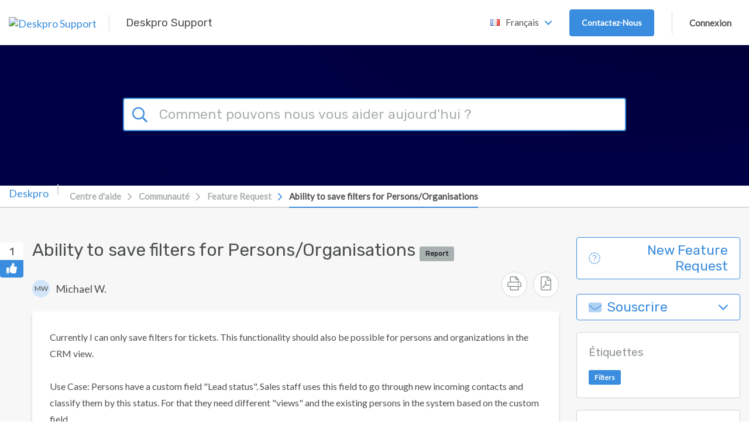

--- FILE ---
content_type: text/html; charset=UTF-8
request_url: https://support.deskpro.com/fr/community/view/ability-to-save-filters-for-persons-organisations
body_size: 60685
content:
<!doctype html>
<html lang="en">
<head>
    <meta charset="utf-8" />
<meta http-equiv="X-UA-Compatible" content="IE=Edge,chrome=1" />
<meta name="viewport" content="width=device-width, initial-scale=1.0" />

<link rel="icon" href="https://support-attachments.deskpro.com/46013/46012722KGPXHNBPKHTWZHM0-Logo-Rounded.png" type="image/png">

    <link href='https://fonts.googleapis.com/css?family=Lato&subset=latin,latin-ext' rel='stylesheet' type='text/css'>
    <link href='https://fonts.googleapis.com/css?family=Rubik&subset=latin,latin-ext' rel='stylesheet' type='text/css'>

<script type="text/javascript">(window.NREUM||(NREUM={})).init={privacy:{cookies_enabled:true},ajax:{deny_list:["bam.nr-data.net"]},feature_flags:["soft_nav"],distributed_tracing:{enabled:true}};(window.NREUM||(NREUM={})).loader_config={agentID:"1103412154",accountID:"6553535",trustKey:"6553535",xpid:"UgMCUlNQDRABVFNXAAgDUFQD",licenseKey:"NRJS-4f9c601eea097ec2a27",applicationID:"1025794602",browserID:"1103412154"};;/*! For license information please see nr-loader-spa-1.308.0.min.js.LICENSE.txt */
(()=>{var e,t,r={384:(e,t,r)=>{"use strict";r.d(t,{NT:()=>a,US:()=>u,Zm:()=>o,bQ:()=>d,dV:()=>c,pV:()=>l});var n=r(6154),i=r(1863),s=r(1910);const a={beacon:"bam.nr-data.net",errorBeacon:"bam.nr-data.net"};function o(){return n.gm.NREUM||(n.gm.NREUM={}),void 0===n.gm.newrelic&&(n.gm.newrelic=n.gm.NREUM),n.gm.NREUM}function c(){let e=o();return e.o||(e.o={ST:n.gm.setTimeout,SI:n.gm.setImmediate||n.gm.setInterval,CT:n.gm.clearTimeout,XHR:n.gm.XMLHttpRequest,REQ:n.gm.Request,EV:n.gm.Event,PR:n.gm.Promise,MO:n.gm.MutationObserver,FETCH:n.gm.fetch,WS:n.gm.WebSocket},(0,s.i)(...Object.values(e.o))),e}function d(e,t){let r=o();r.initializedAgents??={},t.initializedAt={ms:(0,i.t)(),date:new Date},r.initializedAgents[e]=t}function u(e,t){o()[e]=t}function l(){return function(){let e=o();const t=e.info||{};e.info={beacon:a.beacon,errorBeacon:a.errorBeacon,...t}}(),function(){let e=o();const t=e.init||{};e.init={...t}}(),c(),function(){let e=o();const t=e.loader_config||{};e.loader_config={...t}}(),o()}},782:(e,t,r)=>{"use strict";r.d(t,{T:()=>n});const n=r(860).K7.pageViewTiming},860:(e,t,r)=>{"use strict";r.d(t,{$J:()=>u,K7:()=>c,P3:()=>d,XX:()=>i,Yy:()=>o,df:()=>s,qY:()=>n,v4:()=>a});const n="events",i="jserrors",s="browser/blobs",a="rum",o="browser/logs",c={ajax:"ajax",genericEvents:"generic_events",jserrors:i,logging:"logging",metrics:"metrics",pageAction:"page_action",pageViewEvent:"page_view_event",pageViewTiming:"page_view_timing",sessionReplay:"session_replay",sessionTrace:"session_trace",softNav:"soft_navigations",spa:"spa"},d={[c.pageViewEvent]:1,[c.pageViewTiming]:2,[c.metrics]:3,[c.jserrors]:4,[c.spa]:5,[c.ajax]:6,[c.sessionTrace]:7,[c.softNav]:8,[c.sessionReplay]:9,[c.logging]:10,[c.genericEvents]:11},u={[c.pageViewEvent]:a,[c.pageViewTiming]:n,[c.ajax]:n,[c.spa]:n,[c.softNav]:n,[c.metrics]:i,[c.jserrors]:i,[c.sessionTrace]:s,[c.sessionReplay]:s,[c.logging]:o,[c.genericEvents]:"ins"}},944:(e,t,r)=>{"use strict";r.d(t,{R:()=>i});var n=r(3241);function i(e,t){"function"==typeof console.debug&&(console.debug("New Relic Warning: https://github.com/newrelic/newrelic-browser-agent/blob/main/docs/warning-codes.md#".concat(e),t),(0,n.W)({agentIdentifier:null,drained:null,type:"data",name:"warn",feature:"warn",data:{code:e,secondary:t}}))}},993:(e,t,r)=>{"use strict";r.d(t,{A$:()=>s,ET:()=>a,TZ:()=>o,p_:()=>i});var n=r(860);const i={ERROR:"ERROR",WARN:"WARN",INFO:"INFO",DEBUG:"DEBUG",TRACE:"TRACE"},s={OFF:0,ERROR:1,WARN:2,INFO:3,DEBUG:4,TRACE:5},a="log",o=n.K7.logging},1541:(e,t,r)=>{"use strict";r.d(t,{U:()=>i,f:()=>n});const n={MFE:"MFE",BA:"BA"};function i(e,t){if(2!==t?.harvestEndpointVersion)return{};const r=t.agentRef.runtime.appMetadata.agents[0].entityGuid;return e?{"source.id":e.id,"source.name":e.name,"source.type":e.type,"parent.id":e.parent?.id||r,"parent.type":e.parent?.type||n.BA}:{"entity.guid":r,appId:t.agentRef.info.applicationID}}},1687:(e,t,r)=>{"use strict";r.d(t,{Ak:()=>d,Ze:()=>h,x3:()=>u});var n=r(3241),i=r(7836),s=r(3606),a=r(860),o=r(2646);const c={};function d(e,t){const r={staged:!1,priority:a.P3[t]||0};l(e),c[e].get(t)||c[e].set(t,r)}function u(e,t){e&&c[e]&&(c[e].get(t)&&c[e].delete(t),p(e,t,!1),c[e].size&&f(e))}function l(e){if(!e)throw new Error("agentIdentifier required");c[e]||(c[e]=new Map)}function h(e="",t="feature",r=!1){if(l(e),!e||!c[e].get(t)||r)return p(e,t);c[e].get(t).staged=!0,f(e)}function f(e){const t=Array.from(c[e]);t.every(([e,t])=>t.staged)&&(t.sort((e,t)=>e[1].priority-t[1].priority),t.forEach(([t])=>{c[e].delete(t),p(e,t)}))}function p(e,t,r=!0){const a=e?i.ee.get(e):i.ee,c=s.i.handlers;if(!a.aborted&&a.backlog&&c){if((0,n.W)({agentIdentifier:e,type:"lifecycle",name:"drain",feature:t}),r){const e=a.backlog[t],r=c[t];if(r){for(let t=0;e&&t<e.length;++t)g(e[t],r);Object.entries(r).forEach(([e,t])=>{Object.values(t||{}).forEach(t=>{t[0]?.on&&t[0]?.context()instanceof o.y&&t[0].on(e,t[1])})})}}a.isolatedBacklog||delete c[t],a.backlog[t]=null,a.emit("drain-"+t,[])}}function g(e,t){var r=e[1];Object.values(t[r]||{}).forEach(t=>{var r=e[0];if(t[0]===r){var n=t[1],i=e[3],s=e[2];n.apply(i,s)}})}},1738:(e,t,r)=>{"use strict";r.d(t,{U:()=>f,Y:()=>h});var n=r(3241),i=r(9908),s=r(1863),a=r(944),o=r(5701),c=r(3969),d=r(8362),u=r(860),l=r(4261);function h(e,t,r,s){const h=s||r;!h||h[e]&&h[e]!==d.d.prototype[e]||(h[e]=function(){(0,i.p)(c.xV,["API/"+e+"/called"],void 0,u.K7.metrics,r.ee),(0,n.W)({agentIdentifier:r.agentIdentifier,drained:!!o.B?.[r.agentIdentifier],type:"data",name:"api",feature:l.Pl+e,data:{}});try{return t.apply(this,arguments)}catch(e){(0,a.R)(23,e)}})}function f(e,t,r,n,a){const o=e.info;null===r?delete o.jsAttributes[t]:o.jsAttributes[t]=r,(a||null===r)&&(0,i.p)(l.Pl+n,[(0,s.t)(),t,r],void 0,"session",e.ee)}},1741:(e,t,r)=>{"use strict";r.d(t,{W:()=>s});var n=r(944),i=r(4261);class s{#e(e,...t){if(this[e]!==s.prototype[e])return this[e](...t);(0,n.R)(35,e)}addPageAction(e,t){return this.#e(i.hG,e,t)}register(e){return this.#e(i.eY,e)}recordCustomEvent(e,t){return this.#e(i.fF,e,t)}setPageViewName(e,t){return this.#e(i.Fw,e,t)}setCustomAttribute(e,t,r){return this.#e(i.cD,e,t,r)}noticeError(e,t){return this.#e(i.o5,e,t)}setUserId(e,t=!1){return this.#e(i.Dl,e,t)}setApplicationVersion(e){return this.#e(i.nb,e)}setErrorHandler(e){return this.#e(i.bt,e)}addRelease(e,t){return this.#e(i.k6,e,t)}log(e,t){return this.#e(i.$9,e,t)}start(){return this.#e(i.d3)}finished(e){return this.#e(i.BL,e)}recordReplay(){return this.#e(i.CH)}pauseReplay(){return this.#e(i.Tb)}addToTrace(e){return this.#e(i.U2,e)}setCurrentRouteName(e){return this.#e(i.PA,e)}interaction(e){return this.#e(i.dT,e)}wrapLogger(e,t,r){return this.#e(i.Wb,e,t,r)}measure(e,t){return this.#e(i.V1,e,t)}consent(e){return this.#e(i.Pv,e)}}},1863:(e,t,r)=>{"use strict";function n(){return Math.floor(performance.now())}r.d(t,{t:()=>n})},1910:(e,t,r)=>{"use strict";r.d(t,{i:()=>s});var n=r(944);const i=new Map;function s(...e){return e.every(e=>{if(i.has(e))return i.get(e);const t="function"==typeof e?e.toString():"",r=t.includes("[native code]"),s=t.includes("nrWrapper");return r||s||(0,n.R)(64,e?.name||t),i.set(e,r),r})}},2555:(e,t,r)=>{"use strict";r.d(t,{D:()=>o,f:()=>a});var n=r(384),i=r(8122);const s={beacon:n.NT.beacon,errorBeacon:n.NT.errorBeacon,licenseKey:void 0,applicationID:void 0,sa:void 0,queueTime:void 0,applicationTime:void 0,ttGuid:void 0,user:void 0,account:void 0,product:void 0,extra:void 0,jsAttributes:{},userAttributes:void 0,atts:void 0,transactionName:void 0,tNamePlain:void 0};function a(e){try{return!!e.licenseKey&&!!e.errorBeacon&&!!e.applicationID}catch(e){return!1}}const o=e=>(0,i.a)(e,s)},2614:(e,t,r)=>{"use strict";r.d(t,{BB:()=>a,H3:()=>n,g:()=>d,iL:()=>c,tS:()=>o,uh:()=>i,wk:()=>s});const n="NRBA",i="SESSION",s=144e5,a=18e5,o={STARTED:"session-started",PAUSE:"session-pause",RESET:"session-reset",RESUME:"session-resume",UPDATE:"session-update"},c={SAME_TAB:"same-tab",CROSS_TAB:"cross-tab"},d={OFF:0,FULL:1,ERROR:2}},2646:(e,t,r)=>{"use strict";r.d(t,{y:()=>n});class n{constructor(e){this.contextId=e}}},2843:(e,t,r)=>{"use strict";r.d(t,{G:()=>s,u:()=>i});var n=r(3878);function i(e,t=!1,r,i){(0,n.DD)("visibilitychange",function(){if(t)return void("hidden"===document.visibilityState&&e());e(document.visibilityState)},r,i)}function s(e,t,r){(0,n.sp)("pagehide",e,t,r)}},3241:(e,t,r)=>{"use strict";r.d(t,{W:()=>s});var n=r(6154);const i="newrelic";function s(e={}){try{n.gm.dispatchEvent(new CustomEvent(i,{detail:e}))}catch(e){}}},3304:(e,t,r)=>{"use strict";r.d(t,{A:()=>s});var n=r(7836);const i=()=>{const e=new WeakSet;return(t,r)=>{if("object"==typeof r&&null!==r){if(e.has(r))return;e.add(r)}return r}};function s(e){try{return JSON.stringify(e,i())??""}catch(e){try{n.ee.emit("internal-error",[e])}catch(e){}return""}}},3333:(e,t,r)=>{"use strict";r.d(t,{$v:()=>u,TZ:()=>n,Xh:()=>c,Zp:()=>i,kd:()=>d,mq:()=>o,nf:()=>a,qN:()=>s});const n=r(860).K7.genericEvents,i=["auxclick","click","copy","keydown","paste","scrollend"],s=["focus","blur"],a=4,o=1e3,c=2e3,d=["PageAction","UserAction","BrowserPerformance"],u={RESOURCES:"experimental.resources",REGISTER:"register"}},3434:(e,t,r)=>{"use strict";r.d(t,{Jt:()=>s,YM:()=>d});var n=r(7836),i=r(5607);const s="nr@original:".concat(i.W),a=50;var o=Object.prototype.hasOwnProperty,c=!1;function d(e,t){return e||(e=n.ee),r.inPlace=function(e,t,n,i,s){n||(n="");const a="-"===n.charAt(0);for(let o=0;o<t.length;o++){const c=t[o],d=e[c];l(d)||(e[c]=r(d,a?c+n:n,i,c,s))}},r.flag=s,r;function r(t,r,n,c,d){return l(t)?t:(r||(r=""),nrWrapper[s]=t,function(e,t,r){if(Object.defineProperty&&Object.keys)try{return Object.keys(e).forEach(function(r){Object.defineProperty(t,r,{get:function(){return e[r]},set:function(t){return e[r]=t,t}})}),t}catch(e){u([e],r)}for(var n in e)o.call(e,n)&&(t[n]=e[n])}(t,nrWrapper,e),nrWrapper);function nrWrapper(){var s,o,l,h;let f;try{o=this,s=[...arguments],l="function"==typeof n?n(s,o):n||{}}catch(t){u([t,"",[s,o,c],l],e)}i(r+"start",[s,o,c],l,d);const p=performance.now();let g;try{return h=t.apply(o,s),g=performance.now(),h}catch(e){throw g=performance.now(),i(r+"err",[s,o,e],l,d),f=e,f}finally{const e=g-p,t={start:p,end:g,duration:e,isLongTask:e>=a,methodName:c,thrownError:f};t.isLongTask&&i("long-task",[t,o],l,d),i(r+"end",[s,o,h],l,d)}}}function i(r,n,i,s){if(!c||t){var a=c;c=!0;try{e.emit(r,n,i,t,s)}catch(t){u([t,r,n,i],e)}c=a}}}function u(e,t){t||(t=n.ee);try{t.emit("internal-error",e)}catch(e){}}function l(e){return!(e&&"function"==typeof e&&e.apply&&!e[s])}},3606:(e,t,r)=>{"use strict";r.d(t,{i:()=>s});var n=r(9908);s.on=a;var i=s.handlers={};function s(e,t,r,s){a(s||n.d,i,e,t,r)}function a(e,t,r,i,s){s||(s="feature"),e||(e=n.d);var a=t[s]=t[s]||{};(a[r]=a[r]||[]).push([e,i])}},3738:(e,t,r)=>{"use strict";r.d(t,{He:()=>i,Kp:()=>o,Lc:()=>d,Rz:()=>u,TZ:()=>n,bD:()=>s,d3:()=>a,jx:()=>l,sl:()=>h,uP:()=>c});const n=r(860).K7.sessionTrace,i="bstResource",s="resource",a="-start",o="-end",c="fn"+a,d="fn"+o,u="pushState",l=1e3,h=3e4},3785:(e,t,r)=>{"use strict";r.d(t,{R:()=>c,b:()=>d});var n=r(9908),i=r(1863),s=r(860),a=r(3969),o=r(993);function c(e,t,r={},c=o.p_.INFO,d=!0,u,l=(0,i.t)()){(0,n.p)(a.xV,["API/logging/".concat(c.toLowerCase(),"/called")],void 0,s.K7.metrics,e),(0,n.p)(o.ET,[l,t,r,c,d,u],void 0,s.K7.logging,e)}function d(e){return"string"==typeof e&&Object.values(o.p_).some(t=>t===e.toUpperCase().trim())}},3878:(e,t,r)=>{"use strict";function n(e,t){return{capture:e,passive:!1,signal:t}}function i(e,t,r=!1,i){window.addEventListener(e,t,n(r,i))}function s(e,t,r=!1,i){document.addEventListener(e,t,n(r,i))}r.d(t,{DD:()=>s,jT:()=>n,sp:()=>i})},3962:(e,t,r)=>{"use strict";r.d(t,{AM:()=>a,O2:()=>l,OV:()=>s,Qu:()=>h,TZ:()=>c,ih:()=>f,pP:()=>o,t1:()=>u,tC:()=>i,wD:()=>d});var n=r(860);const i=["click","keydown","submit"],s="popstate",a="api",o="initialPageLoad",c=n.K7.softNav,d=5e3,u=500,l={INITIAL_PAGE_LOAD:"",ROUTE_CHANGE:1,UNSPECIFIED:2},h={INTERACTION:1,AJAX:2,CUSTOM_END:3,CUSTOM_TRACER:4},f={IP:"in progress",PF:"pending finish",FIN:"finished",CAN:"cancelled"}},3969:(e,t,r)=>{"use strict";r.d(t,{TZ:()=>n,XG:()=>o,rs:()=>i,xV:()=>a,z_:()=>s});const n=r(860).K7.metrics,i="sm",s="cm",a="storeSupportabilityMetrics",o="storeEventMetrics"},4234:(e,t,r)=>{"use strict";r.d(t,{W:()=>s});var n=r(7836),i=r(1687);class s{constructor(e,t){this.agentIdentifier=e,this.ee=n.ee.get(e),this.featureName=t,this.blocked=!1}deregisterDrain(){(0,i.x3)(this.agentIdentifier,this.featureName)}}},4261:(e,t,r)=>{"use strict";r.d(t,{$9:()=>u,BL:()=>c,CH:()=>p,Dl:()=>R,Fw:()=>w,PA:()=>v,Pl:()=>n,Pv:()=>A,Tb:()=>h,U2:()=>a,V1:()=>E,Wb:()=>T,bt:()=>y,cD:()=>b,d3:()=>x,dT:()=>d,eY:()=>g,fF:()=>f,hG:()=>s,hw:()=>i,k6:()=>o,nb:()=>m,o5:()=>l});const n="api-",i=n+"ixn-",s="addPageAction",a="addToTrace",o="addRelease",c="finished",d="interaction",u="log",l="noticeError",h="pauseReplay",f="recordCustomEvent",p="recordReplay",g="register",m="setApplicationVersion",v="setCurrentRouteName",b="setCustomAttribute",y="setErrorHandler",w="setPageViewName",R="setUserId",x="start",T="wrapLogger",E="measure",A="consent"},5205:(e,t,r)=>{"use strict";r.d(t,{j:()=>S});var n=r(384),i=r(1741);var s=r(2555),a=r(3333);const o=e=>{if(!e||"string"!=typeof e)return!1;try{document.createDocumentFragment().querySelector(e)}catch{return!1}return!0};var c=r(2614),d=r(944),u=r(8122);const l="[data-nr-mask]",h=e=>(0,u.a)(e,(()=>{const e={feature_flags:[],experimental:{allow_registered_children:!1,resources:!1},mask_selector:"*",block_selector:"[data-nr-block]",mask_input_options:{color:!1,date:!1,"datetime-local":!1,email:!1,month:!1,number:!1,range:!1,search:!1,tel:!1,text:!1,time:!1,url:!1,week:!1,textarea:!1,select:!1,password:!0}};return{ajax:{deny_list:void 0,block_internal:!0,enabled:!0,autoStart:!0},api:{get allow_registered_children(){return e.feature_flags.includes(a.$v.REGISTER)||e.experimental.allow_registered_children},set allow_registered_children(t){e.experimental.allow_registered_children=t},duplicate_registered_data:!1},browser_consent_mode:{enabled:!1},distributed_tracing:{enabled:void 0,exclude_newrelic_header:void 0,cors_use_newrelic_header:void 0,cors_use_tracecontext_headers:void 0,allowed_origins:void 0},get feature_flags(){return e.feature_flags},set feature_flags(t){e.feature_flags=t},generic_events:{enabled:!0,autoStart:!0},harvest:{interval:30},jserrors:{enabled:!0,autoStart:!0},logging:{enabled:!0,autoStart:!0},metrics:{enabled:!0,autoStart:!0},obfuscate:void 0,page_action:{enabled:!0},page_view_event:{enabled:!0,autoStart:!0},page_view_timing:{enabled:!0,autoStart:!0},performance:{capture_marks:!1,capture_measures:!1,capture_detail:!0,resources:{get enabled(){return e.feature_flags.includes(a.$v.RESOURCES)||e.experimental.resources},set enabled(t){e.experimental.resources=t},asset_types:[],first_party_domains:[],ignore_newrelic:!0}},privacy:{cookies_enabled:!0},proxy:{assets:void 0,beacon:void 0},session:{expiresMs:c.wk,inactiveMs:c.BB},session_replay:{autoStart:!0,enabled:!1,preload:!1,sampling_rate:10,error_sampling_rate:100,collect_fonts:!1,inline_images:!1,fix_stylesheets:!0,mask_all_inputs:!0,get mask_text_selector(){return e.mask_selector},set mask_text_selector(t){o(t)?e.mask_selector="".concat(t,",").concat(l):""===t||null===t?e.mask_selector=l:(0,d.R)(5,t)},get block_class(){return"nr-block"},get ignore_class(){return"nr-ignore"},get mask_text_class(){return"nr-mask"},get block_selector(){return e.block_selector},set block_selector(t){o(t)?e.block_selector+=",".concat(t):""!==t&&(0,d.R)(6,t)},get mask_input_options(){return e.mask_input_options},set mask_input_options(t){t&&"object"==typeof t?e.mask_input_options={...t,password:!0}:(0,d.R)(7,t)}},session_trace:{enabled:!0,autoStart:!0},soft_navigations:{enabled:!0,autoStart:!0},spa:{enabled:!0,autoStart:!0},ssl:void 0,user_actions:{enabled:!0,elementAttributes:["id","className","tagName","type"]}}})());var f=r(6154),p=r(9324);let g=0;const m={buildEnv:p.F3,distMethod:p.Xs,version:p.xv,originTime:f.WN},v={consented:!1},b={appMetadata:{},get consented(){return this.session?.state?.consent||v.consented},set consented(e){v.consented=e},customTransaction:void 0,denyList:void 0,disabled:!1,harvester:void 0,isolatedBacklog:!1,isRecording:!1,loaderType:void 0,maxBytes:3e4,obfuscator:void 0,onerror:void 0,ptid:void 0,releaseIds:{},session:void 0,timeKeeper:void 0,registeredEntities:[],jsAttributesMetadata:{bytes:0},get harvestCount(){return++g}},y=e=>{const t=(0,u.a)(e,b),r=Object.keys(m).reduce((e,t)=>(e[t]={value:m[t],writable:!1,configurable:!0,enumerable:!0},e),{});return Object.defineProperties(t,r)};var w=r(5701);const R=e=>{const t=e.startsWith("http");e+="/",r.p=t?e:"https://"+e};var x=r(7836),T=r(3241);const E={accountID:void 0,trustKey:void 0,agentID:void 0,licenseKey:void 0,applicationID:void 0,xpid:void 0},A=e=>(0,u.a)(e,E),_=new Set;function S(e,t={},r,a){let{init:o,info:c,loader_config:d,runtime:u={},exposed:l=!0}=t;if(!c){const e=(0,n.pV)();o=e.init,c=e.info,d=e.loader_config}e.init=h(o||{}),e.loader_config=A(d||{}),c.jsAttributes??={},f.bv&&(c.jsAttributes.isWorker=!0),e.info=(0,s.D)(c);const p=e.init,g=[c.beacon,c.errorBeacon];_.has(e.agentIdentifier)||(p.proxy.assets&&(R(p.proxy.assets),g.push(p.proxy.assets)),p.proxy.beacon&&g.push(p.proxy.beacon),e.beacons=[...g],function(e){const t=(0,n.pV)();Object.getOwnPropertyNames(i.W.prototype).forEach(r=>{const n=i.W.prototype[r];if("function"!=typeof n||"constructor"===n)return;let s=t[r];e[r]&&!1!==e.exposed&&"micro-agent"!==e.runtime?.loaderType&&(t[r]=(...t)=>{const n=e[r](...t);return s?s(...t):n})})}(e),(0,n.US)("activatedFeatures",w.B)),u.denyList=[...p.ajax.deny_list||[],...p.ajax.block_internal?g:[]],u.ptid=e.agentIdentifier,u.loaderType=r,e.runtime=y(u),_.has(e.agentIdentifier)||(e.ee=x.ee.get(e.agentIdentifier),e.exposed=l,(0,T.W)({agentIdentifier:e.agentIdentifier,drained:!!w.B?.[e.agentIdentifier],type:"lifecycle",name:"initialize",feature:void 0,data:e.config})),_.add(e.agentIdentifier)}},5270:(e,t,r)=>{"use strict";r.d(t,{Aw:()=>a,SR:()=>s,rF:()=>o});var n=r(384),i=r(7767);function s(e){return!!(0,n.dV)().o.MO&&(0,i.V)(e)&&!0===e?.session_trace.enabled}function a(e){return!0===e?.session_replay.preload&&s(e)}function o(e,t){try{if("string"==typeof t?.type){if("password"===t.type.toLowerCase())return"*".repeat(e?.length||0);if(void 0!==t?.dataset?.nrUnmask||t?.classList?.contains("nr-unmask"))return e}}catch(e){}return"string"==typeof e?e.replace(/[\S]/g,"*"):"*".repeat(e?.length||0)}},5289:(e,t,r)=>{"use strict";r.d(t,{GG:()=>a,Qr:()=>c,sB:()=>o});var n=r(3878),i=r(6389);function s(){return"undefined"==typeof document||"complete"===document.readyState}function a(e,t){if(s())return e();const r=(0,i.J)(e),a=setInterval(()=>{s()&&(clearInterval(a),r())},500);(0,n.sp)("load",r,t)}function o(e){if(s())return e();(0,n.DD)("DOMContentLoaded",e)}function c(e){if(s())return e();(0,n.sp)("popstate",e)}},5607:(e,t,r)=>{"use strict";r.d(t,{W:()=>n});const n=(0,r(9566).bz)()},5701:(e,t,r)=>{"use strict";r.d(t,{B:()=>s,t:()=>a});var n=r(3241);const i=new Set,s={};function a(e,t){const r=t.agentIdentifier;s[r]??={},e&&"object"==typeof e&&(i.has(r)||(t.ee.emit("rumresp",[e]),s[r]=e,i.add(r),(0,n.W)({agentIdentifier:r,loaded:!0,drained:!0,type:"lifecycle",name:"load",feature:void 0,data:e})))}},6154:(e,t,r)=>{"use strict";r.d(t,{OF:()=>d,RI:()=>i,WN:()=>h,bv:()=>s,eN:()=>f,gm:()=>a,lR:()=>l,m:()=>c,mw:()=>o,sb:()=>u});var n=r(1863);const i="undefined"!=typeof window&&!!window.document,s="undefined"!=typeof WorkerGlobalScope&&("undefined"!=typeof self&&self instanceof WorkerGlobalScope&&self.navigator instanceof WorkerNavigator||"undefined"!=typeof globalThis&&globalThis instanceof WorkerGlobalScope&&globalThis.navigator instanceof WorkerNavigator),a=i?window:"undefined"!=typeof WorkerGlobalScope&&("undefined"!=typeof self&&self instanceof WorkerGlobalScope&&self||"undefined"!=typeof globalThis&&globalThis instanceof WorkerGlobalScope&&globalThis),o=Boolean("hidden"===a?.document?.visibilityState),c=""+a?.location,d=/iPad|iPhone|iPod/.test(a.navigator?.userAgent),u=d&&"undefined"==typeof SharedWorker,l=(()=>{const e=a.navigator?.userAgent?.match(/Firefox[/\s](\d+\.\d+)/);return Array.isArray(e)&&e.length>=2?+e[1]:0})(),h=Date.now()-(0,n.t)(),f=()=>"undefined"!=typeof PerformanceNavigationTiming&&a?.performance?.getEntriesByType("navigation")?.[0]?.responseStart},6344:(e,t,r)=>{"use strict";r.d(t,{BB:()=>u,Qb:()=>l,TZ:()=>i,Ug:()=>a,Vh:()=>s,_s:()=>o,bc:()=>d,yP:()=>c});var n=r(2614);const i=r(860).K7.sessionReplay,s="errorDuringReplay",a=.12,o={DomContentLoaded:0,Load:1,FullSnapshot:2,IncrementalSnapshot:3,Meta:4,Custom:5},c={[n.g.ERROR]:15e3,[n.g.FULL]:3e5,[n.g.OFF]:0},d={RESET:{message:"Session was reset",sm:"Reset"},IMPORT:{message:"Recorder failed to import",sm:"Import"},TOO_MANY:{message:"429: Too Many Requests",sm:"Too-Many"},TOO_BIG:{message:"Payload was too large",sm:"Too-Big"},CROSS_TAB:{message:"Session Entity was set to OFF on another tab",sm:"Cross-Tab"},ENTITLEMENTS:{message:"Session Replay is not allowed and will not be started",sm:"Entitlement"}},u=5e3,l={API:"api",RESUME:"resume",SWITCH_TO_FULL:"switchToFull",INITIALIZE:"initialize",PRELOAD:"preload"}},6389:(e,t,r)=>{"use strict";function n(e,t=500,r={}){const n=r?.leading||!1;let i;return(...r)=>{n&&void 0===i&&(e.apply(this,r),i=setTimeout(()=>{i=clearTimeout(i)},t)),n||(clearTimeout(i),i=setTimeout(()=>{e.apply(this,r)},t))}}function i(e){let t=!1;return(...r)=>{t||(t=!0,e.apply(this,r))}}r.d(t,{J:()=>i,s:()=>n})},6630:(e,t,r)=>{"use strict";r.d(t,{T:()=>n});const n=r(860).K7.pageViewEvent},6774:(e,t,r)=>{"use strict";r.d(t,{T:()=>n});const n=r(860).K7.jserrors},7295:(e,t,r)=>{"use strict";r.d(t,{Xv:()=>a,gX:()=>i,iW:()=>s});var n=[];function i(e){if(!e||s(e))return!1;if(0===n.length)return!0;if("*"===n[0].hostname)return!1;for(var t=0;t<n.length;t++){var r=n[t];if(r.hostname.test(e.hostname)&&r.pathname.test(e.pathname))return!1}return!0}function s(e){return void 0===e.hostname}function a(e){if(n=[],e&&e.length)for(var t=0;t<e.length;t++){let r=e[t];if(!r)continue;if("*"===r)return void(n=[{hostname:"*"}]);0===r.indexOf("http://")?r=r.substring(7):0===r.indexOf("https://")&&(r=r.substring(8));const i=r.indexOf("/");let s,a;i>0?(s=r.substring(0,i),a=r.substring(i)):(s=r,a="*");let[c]=s.split(":");n.push({hostname:o(c),pathname:o(a,!0)})}}function o(e,t=!1){const r=e.replace(/[.+?^${}()|[\]\\]/g,e=>"\\"+e).replace(/\*/g,".*?");return new RegExp((t?"^":"")+r+"$")}},7485:(e,t,r)=>{"use strict";r.d(t,{D:()=>i});var n=r(6154);function i(e){if(0===(e||"").indexOf("data:"))return{protocol:"data"};try{const t=new URL(e,location.href),r={port:t.port,hostname:t.hostname,pathname:t.pathname,search:t.search,protocol:t.protocol.slice(0,t.protocol.indexOf(":")),sameOrigin:t.protocol===n.gm?.location?.protocol&&t.host===n.gm?.location?.host};return r.port&&""!==r.port||("http:"===t.protocol&&(r.port="80"),"https:"===t.protocol&&(r.port="443")),r.pathname&&""!==r.pathname?r.pathname.startsWith("/")||(r.pathname="/".concat(r.pathname)):r.pathname="/",r}catch(e){return{}}}},7699:(e,t,r)=>{"use strict";r.d(t,{It:()=>s,KC:()=>o,No:()=>i,qh:()=>a});var n=r(860);const i=16e3,s=1e6,a="SESSION_ERROR",o={[n.K7.logging]:!0,[n.K7.genericEvents]:!1,[n.K7.jserrors]:!1,[n.K7.ajax]:!1}},7767:(e,t,r)=>{"use strict";r.d(t,{V:()=>i});var n=r(6154);const i=e=>n.RI&&!0===e?.privacy.cookies_enabled},7836:(e,t,r)=>{"use strict";r.d(t,{P:()=>o,ee:()=>c});var n=r(384),i=r(8990),s=r(2646),a=r(5607);const o="nr@context:".concat(a.W),c=function e(t,r){var n={},a={},u={},l=!1;try{l=16===r.length&&d.initializedAgents?.[r]?.runtime.isolatedBacklog}catch(e){}var h={on:p,addEventListener:p,removeEventListener:function(e,t){var r=n[e];if(!r)return;for(var i=0;i<r.length;i++)r[i]===t&&r.splice(i,1)},emit:function(e,r,n,i,s){!1!==s&&(s=!0);if(c.aborted&&!i)return;t&&s&&t.emit(e,r,n);var o=f(n);g(e).forEach(e=>{e.apply(o,r)});var d=v()[a[e]];d&&d.push([h,e,r,o]);return o},get:m,listeners:g,context:f,buffer:function(e,t){const r=v();if(t=t||"feature",h.aborted)return;Object.entries(e||{}).forEach(([e,n])=>{a[n]=t,t in r||(r[t]=[])})},abort:function(){h._aborted=!0,Object.keys(h.backlog).forEach(e=>{delete h.backlog[e]})},isBuffering:function(e){return!!v()[a[e]]},debugId:r,backlog:l?{}:t&&"object"==typeof t.backlog?t.backlog:{},isolatedBacklog:l};return Object.defineProperty(h,"aborted",{get:()=>{let e=h._aborted||!1;return e||(t&&(e=t.aborted),e)}}),h;function f(e){return e&&e instanceof s.y?e:e?(0,i.I)(e,o,()=>new s.y(o)):new s.y(o)}function p(e,t){n[e]=g(e).concat(t)}function g(e){return n[e]||[]}function m(t){return u[t]=u[t]||e(h,t)}function v(){return h.backlog}}(void 0,"globalEE"),d=(0,n.Zm)();d.ee||(d.ee=c)},8122:(e,t,r)=>{"use strict";r.d(t,{a:()=>i});var n=r(944);function i(e,t){try{if(!e||"object"!=typeof e)return(0,n.R)(3);if(!t||"object"!=typeof t)return(0,n.R)(4);const r=Object.create(Object.getPrototypeOf(t),Object.getOwnPropertyDescriptors(t)),s=0===Object.keys(r).length?e:r;for(let a in s)if(void 0!==e[a])try{if(null===e[a]){r[a]=null;continue}Array.isArray(e[a])&&Array.isArray(t[a])?r[a]=Array.from(new Set([...e[a],...t[a]])):"object"==typeof e[a]&&"object"==typeof t[a]?r[a]=i(e[a],t[a]):r[a]=e[a]}catch(e){r[a]||(0,n.R)(1,e)}return r}catch(e){(0,n.R)(2,e)}}},8139:(e,t,r)=>{"use strict";r.d(t,{u:()=>h});var n=r(7836),i=r(3434),s=r(8990),a=r(6154);const o={},c=a.gm.XMLHttpRequest,d="addEventListener",u="removeEventListener",l="nr@wrapped:".concat(n.P);function h(e){var t=function(e){return(e||n.ee).get("events")}(e);if(o[t.debugId]++)return t;o[t.debugId]=1;var r=(0,i.YM)(t,!0);function h(e){r.inPlace(e,[d,u],"-",p)}function p(e,t){return e[1]}return"getPrototypeOf"in Object&&(a.RI&&f(document,h),c&&f(c.prototype,h),f(a.gm,h)),t.on(d+"-start",function(e,t){var n=e[1];if(null!==n&&("function"==typeof n||"object"==typeof n)&&"newrelic"!==e[0]){var i=(0,s.I)(n,l,function(){var e={object:function(){if("function"!=typeof n.handleEvent)return;return n.handleEvent.apply(n,arguments)},function:n}[typeof n];return e?r(e,"fn-",null,e.name||"anonymous"):n});this.wrapped=e[1]=i}}),t.on(u+"-start",function(e){e[1]=this.wrapped||e[1]}),t}function f(e,t,...r){let n=e;for(;"object"==typeof n&&!Object.prototype.hasOwnProperty.call(n,d);)n=Object.getPrototypeOf(n);n&&t(n,...r)}},8362:(e,t,r)=>{"use strict";r.d(t,{d:()=>s});var n=r(9566),i=r(1741);class s extends i.W{agentIdentifier=(0,n.LA)(16)}},8374:(e,t,r)=>{r.nc=(()=>{try{return document?.currentScript?.nonce}catch(e){}return""})()},8990:(e,t,r)=>{"use strict";r.d(t,{I:()=>i});var n=Object.prototype.hasOwnProperty;function i(e,t,r){if(n.call(e,t))return e[t];var i=r();if(Object.defineProperty&&Object.keys)try{return Object.defineProperty(e,t,{value:i,writable:!0,enumerable:!1}),i}catch(e){}return e[t]=i,i}},9119:(e,t,r)=>{"use strict";r.d(t,{L:()=>s});var n=/([^?#]*)[^#]*(#[^?]*|$).*/,i=/([^?#]*)().*/;function s(e,t){return e?e.replace(t?n:i,"$1$2"):e}},9300:(e,t,r)=>{"use strict";r.d(t,{T:()=>n});const n=r(860).K7.ajax},9324:(e,t,r)=>{"use strict";r.d(t,{AJ:()=>a,F3:()=>i,Xs:()=>s,Yq:()=>o,xv:()=>n});const n="1.308.0",i="PROD",s="CDN",a="@newrelic/rrweb",o="1.0.1"},9566:(e,t,r)=>{"use strict";r.d(t,{LA:()=>o,ZF:()=>c,bz:()=>a,el:()=>d});var n=r(6154);const i="xxxxxxxx-xxxx-4xxx-yxxx-xxxxxxxxxxxx";function s(e,t){return e?15&e[t]:16*Math.random()|0}function a(){const e=n.gm?.crypto||n.gm?.msCrypto;let t,r=0;return e&&e.getRandomValues&&(t=e.getRandomValues(new Uint8Array(30))),i.split("").map(e=>"x"===e?s(t,r++).toString(16):"y"===e?(3&s()|8).toString(16):e).join("")}function o(e){const t=n.gm?.crypto||n.gm?.msCrypto;let r,i=0;t&&t.getRandomValues&&(r=t.getRandomValues(new Uint8Array(e)));const a=[];for(var o=0;o<e;o++)a.push(s(r,i++).toString(16));return a.join("")}function c(){return o(16)}function d(){return o(32)}},9908:(e,t,r)=>{"use strict";r.d(t,{d:()=>n,p:()=>i});var n=r(7836).ee.get("handle");function i(e,t,r,i,s){s?(s.buffer([e],i),s.emit(e,t,r)):(n.buffer([e],i),n.emit(e,t,r))}}},n={};function i(e){var t=n[e];if(void 0!==t)return t.exports;var s=n[e]={exports:{}};return r[e](s,s.exports,i),s.exports}i.m=r,i.d=(e,t)=>{for(var r in t)i.o(t,r)&&!i.o(e,r)&&Object.defineProperty(e,r,{enumerable:!0,get:t[r]})},i.f={},i.e=e=>Promise.all(Object.keys(i.f).reduce((t,r)=>(i.f[r](e,t),t),[])),i.u=e=>({212:"nr-spa-compressor",249:"nr-spa-recorder",478:"nr-spa"}[e]+"-1.308.0.min.js"),i.o=(e,t)=>Object.prototype.hasOwnProperty.call(e,t),e={},t="NRBA-1.308.0.PROD:",i.l=(r,n,s,a)=>{if(e[r])e[r].push(n);else{var o,c;if(void 0!==s)for(var d=document.getElementsByTagName("script"),u=0;u<d.length;u++){var l=d[u];if(l.getAttribute("src")==r||l.getAttribute("data-webpack")==t+s){o=l;break}}if(!o){c=!0;var h={478:"sha512-RSfSVnmHk59T/uIPbdSE0LPeqcEdF4/+XhfJdBuccH5rYMOEZDhFdtnh6X6nJk7hGpzHd9Ujhsy7lZEz/ORYCQ==",249:"sha512-ehJXhmntm85NSqW4MkhfQqmeKFulra3klDyY0OPDUE+sQ3GokHlPh1pmAzuNy//3j4ac6lzIbmXLvGQBMYmrkg==",212:"sha512-B9h4CR46ndKRgMBcK+j67uSR2RCnJfGefU+A7FrgR/k42ovXy5x/MAVFiSvFxuVeEk/pNLgvYGMp1cBSK/G6Fg=="};(o=document.createElement("script")).charset="utf-8",i.nc&&o.setAttribute("nonce",i.nc),o.setAttribute("data-webpack",t+s),o.src=r,0!==o.src.indexOf(window.location.origin+"/")&&(o.crossOrigin="anonymous"),h[a]&&(o.integrity=h[a])}e[r]=[n];var f=(t,n)=>{o.onerror=o.onload=null,clearTimeout(p);var i=e[r];if(delete e[r],o.parentNode&&o.parentNode.removeChild(o),i&&i.forEach(e=>e(n)),t)return t(n)},p=setTimeout(f.bind(null,void 0,{type:"timeout",target:o}),12e4);o.onerror=f.bind(null,o.onerror),o.onload=f.bind(null,o.onload),c&&document.head.appendChild(o)}},i.r=e=>{"undefined"!=typeof Symbol&&Symbol.toStringTag&&Object.defineProperty(e,Symbol.toStringTag,{value:"Module"}),Object.defineProperty(e,"__esModule",{value:!0})},i.p="https://js-agent.newrelic.com/",(()=>{var e={38:0,788:0};i.f.j=(t,r)=>{var n=i.o(e,t)?e[t]:void 0;if(0!==n)if(n)r.push(n[2]);else{var s=new Promise((r,i)=>n=e[t]=[r,i]);r.push(n[2]=s);var a=i.p+i.u(t),o=new Error;i.l(a,r=>{if(i.o(e,t)&&(0!==(n=e[t])&&(e[t]=void 0),n)){var s=r&&("load"===r.type?"missing":r.type),a=r&&r.target&&r.target.src;o.message="Loading chunk "+t+" failed: ("+s+": "+a+")",o.name="ChunkLoadError",o.type=s,o.request=a,n[1](o)}},"chunk-"+t,t)}};var t=(t,r)=>{var n,s,[a,o,c]=r,d=0;if(a.some(t=>0!==e[t])){for(n in o)i.o(o,n)&&(i.m[n]=o[n]);if(c)c(i)}for(t&&t(r);d<a.length;d++)s=a[d],i.o(e,s)&&e[s]&&e[s][0](),e[s]=0},r=self["webpackChunk:NRBA-1.308.0.PROD"]=self["webpackChunk:NRBA-1.308.0.PROD"]||[];r.forEach(t.bind(null,0)),r.push=t.bind(null,r.push.bind(r))})(),(()=>{"use strict";i(8374);var e=i(8362),t=i(860);const r=Object.values(t.K7);var n=i(5205);var s=i(9908),a=i(1863),o=i(4261),c=i(1738);var d=i(1687),u=i(4234),l=i(5289),h=i(6154),f=i(944),p=i(5270),g=i(7767),m=i(6389),v=i(7699);class b extends u.W{constructor(e,t){super(e.agentIdentifier,t),this.agentRef=e,this.abortHandler=void 0,this.featAggregate=void 0,this.loadedSuccessfully=void 0,this.onAggregateImported=new Promise(e=>{this.loadedSuccessfully=e}),this.deferred=Promise.resolve(),!1===e.init[this.featureName].autoStart?this.deferred=new Promise((t,r)=>{this.ee.on("manual-start-all",(0,m.J)(()=>{(0,d.Ak)(e.agentIdentifier,this.featureName),t()}))}):(0,d.Ak)(e.agentIdentifier,t)}importAggregator(e,t,r={}){if(this.featAggregate)return;const n=async()=>{let n;await this.deferred;try{if((0,g.V)(e.init)){const{setupAgentSession:t}=await i.e(478).then(i.bind(i,8766));n=t(e)}}catch(e){(0,f.R)(20,e),this.ee.emit("internal-error",[e]),(0,s.p)(v.qh,[e],void 0,this.featureName,this.ee)}try{if(!this.#t(this.featureName,n,e.init))return(0,d.Ze)(this.agentIdentifier,this.featureName),void this.loadedSuccessfully(!1);const{Aggregate:i}=await t();this.featAggregate=new i(e,r),e.runtime.harvester.initializedAggregates.push(this.featAggregate),this.loadedSuccessfully(!0)}catch(e){(0,f.R)(34,e),this.abortHandler?.(),(0,d.Ze)(this.agentIdentifier,this.featureName,!0),this.loadedSuccessfully(!1),this.ee&&this.ee.abort()}};h.RI?(0,l.GG)(()=>n(),!0):n()}#t(e,r,n){if(this.blocked)return!1;switch(e){case t.K7.sessionReplay:return(0,p.SR)(n)&&!!r;case t.K7.sessionTrace:return!!r;default:return!0}}}var y=i(6630),w=i(2614),R=i(3241);class x extends b{static featureName=y.T;constructor(e){var t;super(e,y.T),this.setupInspectionEvents(e.agentIdentifier),t=e,(0,c.Y)(o.Fw,function(e,r){"string"==typeof e&&("/"!==e.charAt(0)&&(e="/"+e),t.runtime.customTransaction=(r||"http://custom.transaction")+e,(0,s.p)(o.Pl+o.Fw,[(0,a.t)()],void 0,void 0,t.ee))},t),this.importAggregator(e,()=>i.e(478).then(i.bind(i,2467)))}setupInspectionEvents(e){const t=(t,r)=>{t&&(0,R.W)({agentIdentifier:e,timeStamp:t.timeStamp,loaded:"complete"===t.target.readyState,type:"window",name:r,data:t.target.location+""})};(0,l.sB)(e=>{t(e,"DOMContentLoaded")}),(0,l.GG)(e=>{t(e,"load")}),(0,l.Qr)(e=>{t(e,"navigate")}),this.ee.on(w.tS.UPDATE,(t,r)=>{(0,R.W)({agentIdentifier:e,type:"lifecycle",name:"session",data:r})})}}var T=i(384);class E extends e.d{constructor(e){var t;(super(),h.gm)?(this.features={},(0,T.bQ)(this.agentIdentifier,this),this.desiredFeatures=new Set(e.features||[]),this.desiredFeatures.add(x),(0,n.j)(this,e,e.loaderType||"agent"),t=this,(0,c.Y)(o.cD,function(e,r,n=!1){if("string"==typeof e){if(["string","number","boolean"].includes(typeof r)||null===r)return(0,c.U)(t,e,r,o.cD,n);(0,f.R)(40,typeof r)}else(0,f.R)(39,typeof e)},t),function(e){(0,c.Y)(o.Dl,function(t,r=!1){if("string"!=typeof t&&null!==t)return void(0,f.R)(41,typeof t);const n=e.info.jsAttributes["enduser.id"];r&&null!=n&&n!==t?(0,s.p)(o.Pl+"setUserIdAndResetSession",[t],void 0,"session",e.ee):(0,c.U)(e,"enduser.id",t,o.Dl,!0)},e)}(this),function(e){(0,c.Y)(o.nb,function(t){if("string"==typeof t||null===t)return(0,c.U)(e,"application.version",t,o.nb,!1);(0,f.R)(42,typeof t)},e)}(this),function(e){(0,c.Y)(o.d3,function(){e.ee.emit("manual-start-all")},e)}(this),function(e){(0,c.Y)(o.Pv,function(t=!0){if("boolean"==typeof t){if((0,s.p)(o.Pl+o.Pv,[t],void 0,"session",e.ee),e.runtime.consented=t,t){const t=e.features.page_view_event;t.onAggregateImported.then(e=>{const r=t.featAggregate;e&&!r.sentRum&&r.sendRum()})}}else(0,f.R)(65,typeof t)},e)}(this),this.run()):(0,f.R)(21)}get config(){return{info:this.info,init:this.init,loader_config:this.loader_config,runtime:this.runtime}}get api(){return this}run(){try{const e=function(e){const t={};return r.forEach(r=>{t[r]=!!e[r]?.enabled}),t}(this.init),n=[...this.desiredFeatures];n.sort((e,r)=>t.P3[e.featureName]-t.P3[r.featureName]),n.forEach(r=>{if(!e[r.featureName]&&r.featureName!==t.K7.pageViewEvent)return;if(r.featureName===t.K7.spa)return void(0,f.R)(67);const n=function(e){switch(e){case t.K7.ajax:return[t.K7.jserrors];case t.K7.sessionTrace:return[t.K7.ajax,t.K7.pageViewEvent];case t.K7.sessionReplay:return[t.K7.sessionTrace];case t.K7.pageViewTiming:return[t.K7.pageViewEvent];default:return[]}}(r.featureName).filter(e=>!(e in this.features));n.length>0&&(0,f.R)(36,{targetFeature:r.featureName,missingDependencies:n}),this.features[r.featureName]=new r(this)})}catch(e){(0,f.R)(22,e);for(const e in this.features)this.features[e].abortHandler?.();const t=(0,T.Zm)();delete t.initializedAgents[this.agentIdentifier]?.features,delete this.sharedAggregator;return t.ee.get(this.agentIdentifier).abort(),!1}}}var A=i(2843),_=i(782);class S extends b{static featureName=_.T;constructor(e){super(e,_.T),h.RI&&((0,A.u)(()=>(0,s.p)("docHidden",[(0,a.t)()],void 0,_.T,this.ee),!0),(0,A.G)(()=>(0,s.p)("winPagehide",[(0,a.t)()],void 0,_.T,this.ee)),this.importAggregator(e,()=>i.e(478).then(i.bind(i,9917))))}}var O=i(3969);class I extends b{static featureName=O.TZ;constructor(e){super(e,O.TZ),h.RI&&document.addEventListener("securitypolicyviolation",e=>{(0,s.p)(O.xV,["Generic/CSPViolation/Detected"],void 0,this.featureName,this.ee)}),this.importAggregator(e,()=>i.e(478).then(i.bind(i,6555)))}}var N=i(6774),P=i(3878),k=i(3304);class D{constructor(e,t,r,n,i){this.name="UncaughtError",this.message="string"==typeof e?e:(0,k.A)(e),this.sourceURL=t,this.line=r,this.column=n,this.__newrelic=i}}function C(e){return M(e)?e:new D(void 0!==e?.message?e.message:e,e?.filename||e?.sourceURL,e?.lineno||e?.line,e?.colno||e?.col,e?.__newrelic,e?.cause)}function j(e){const t="Unhandled Promise Rejection: ";if(!e?.reason)return;if(M(e.reason)){try{e.reason.message.startsWith(t)||(e.reason.message=t+e.reason.message)}catch(e){}return C(e.reason)}const r=C(e.reason);return(r.message||"").startsWith(t)||(r.message=t+r.message),r}function L(e){if(e.error instanceof SyntaxError&&!/:\d+$/.test(e.error.stack?.trim())){const t=new D(e.message,e.filename,e.lineno,e.colno,e.error.__newrelic,e.cause);return t.name=SyntaxError.name,t}return M(e.error)?e.error:C(e)}function M(e){return e instanceof Error&&!!e.stack}function H(e,r,n,i,o=(0,a.t)()){"string"==typeof e&&(e=new Error(e)),(0,s.p)("err",[e,o,!1,r,n.runtime.isRecording,void 0,i],void 0,t.K7.jserrors,n.ee),(0,s.p)("uaErr",[],void 0,t.K7.genericEvents,n.ee)}var B=i(1541),K=i(993),W=i(3785);function U(e,{customAttributes:t={},level:r=K.p_.INFO}={},n,i,s=(0,a.t)()){(0,W.R)(n.ee,e,t,r,!1,i,s)}function F(e,r,n,i,c=(0,a.t)()){(0,s.p)(o.Pl+o.hG,[c,e,r,i],void 0,t.K7.genericEvents,n.ee)}function V(e,r,n,i,c=(0,a.t)()){const{start:d,end:u,customAttributes:l}=r||{},h={customAttributes:l||{}};if("object"!=typeof h.customAttributes||"string"!=typeof e||0===e.length)return void(0,f.R)(57);const p=(e,t)=>null==e?t:"number"==typeof e?e:e instanceof PerformanceMark?e.startTime:Number.NaN;if(h.start=p(d,0),h.end=p(u,c),Number.isNaN(h.start)||Number.isNaN(h.end))(0,f.R)(57);else{if(h.duration=h.end-h.start,!(h.duration<0))return(0,s.p)(o.Pl+o.V1,[h,e,i],void 0,t.K7.genericEvents,n.ee),h;(0,f.R)(58)}}function G(e,r={},n,i,c=(0,a.t)()){(0,s.p)(o.Pl+o.fF,[c,e,r,i],void 0,t.K7.genericEvents,n.ee)}function z(e){(0,c.Y)(o.eY,function(t){return Y(e,t)},e)}function Y(e,r,n){(0,f.R)(54,"newrelic.register"),r||={},r.type=B.f.MFE,r.licenseKey||=e.info.licenseKey,r.blocked=!1,r.parent=n||{},Array.isArray(r.tags)||(r.tags=[]);const i={};r.tags.forEach(e=>{"name"!==e&&"id"!==e&&(i["source.".concat(e)]=!0)}),r.isolated??=!0;let o=()=>{};const c=e.runtime.registeredEntities;if(!r.isolated){const e=c.find(({metadata:{target:{id:e}}})=>e===r.id&&!r.isolated);if(e)return e}const d=e=>{r.blocked=!0,o=e};function u(e){return"string"==typeof e&&!!e.trim()&&e.trim().length<501||"number"==typeof e}e.init.api.allow_registered_children||d((0,m.J)(()=>(0,f.R)(55))),u(r.id)&&u(r.name)||d((0,m.J)(()=>(0,f.R)(48,r)));const l={addPageAction:(t,n={})=>g(F,[t,{...i,...n},e],r),deregister:()=>{d((0,m.J)(()=>(0,f.R)(68)))},log:(t,n={})=>g(U,[t,{...n,customAttributes:{...i,...n.customAttributes||{}}},e],r),measure:(t,n={})=>g(V,[t,{...n,customAttributes:{...i,...n.customAttributes||{}}},e],r),noticeError:(t,n={})=>g(H,[t,{...i,...n},e],r),register:(t={})=>g(Y,[e,t],l.metadata.target),recordCustomEvent:(t,n={})=>g(G,[t,{...i,...n},e],r),setApplicationVersion:e=>p("application.version",e),setCustomAttribute:(e,t)=>p(e,t),setUserId:e=>p("enduser.id",e),metadata:{customAttributes:i,target:r}},h=()=>(r.blocked&&o(),r.blocked);h()||c.push(l);const p=(e,t)=>{h()||(i[e]=t)},g=(r,n,i)=>{if(h())return;const o=(0,a.t)();(0,s.p)(O.xV,["API/register/".concat(r.name,"/called")],void 0,t.K7.metrics,e.ee);try{if(e.init.api.duplicate_registered_data&&"register"!==r.name){let e=n;if(n[1]instanceof Object){const t={"child.id":i.id,"child.type":i.type};e="customAttributes"in n[1]?[n[0],{...n[1],customAttributes:{...n[1].customAttributes,...t}},...n.slice(2)]:[n[0],{...n[1],...t},...n.slice(2)]}r(...e,void 0,o)}return r(...n,i,o)}catch(e){(0,f.R)(50,e)}};return l}class Z extends b{static featureName=N.T;constructor(e){var t;super(e,N.T),t=e,(0,c.Y)(o.o5,(e,r)=>H(e,r,t),t),function(e){(0,c.Y)(o.bt,function(t){e.runtime.onerror=t},e)}(e),function(e){let t=0;(0,c.Y)(o.k6,function(e,r){++t>10||(this.runtime.releaseIds[e.slice(-200)]=(""+r).slice(-200))},e)}(e),z(e);try{this.removeOnAbort=new AbortController}catch(e){}this.ee.on("internal-error",(t,r)=>{this.abortHandler&&(0,s.p)("ierr",[C(t),(0,a.t)(),!0,{},e.runtime.isRecording,r],void 0,this.featureName,this.ee)}),h.gm.addEventListener("unhandledrejection",t=>{this.abortHandler&&(0,s.p)("err",[j(t),(0,a.t)(),!1,{unhandledPromiseRejection:1},e.runtime.isRecording],void 0,this.featureName,this.ee)},(0,P.jT)(!1,this.removeOnAbort?.signal)),h.gm.addEventListener("error",t=>{this.abortHandler&&(0,s.p)("err",[L(t),(0,a.t)(),!1,{},e.runtime.isRecording],void 0,this.featureName,this.ee)},(0,P.jT)(!1,this.removeOnAbort?.signal)),this.abortHandler=this.#r,this.importAggregator(e,()=>i.e(478).then(i.bind(i,2176)))}#r(){this.removeOnAbort?.abort(),this.abortHandler=void 0}}var q=i(8990);let X=1;function J(e){const t=typeof e;return!e||"object"!==t&&"function"!==t?-1:e===h.gm?0:(0,q.I)(e,"nr@id",function(){return X++})}function Q(e){if("string"==typeof e&&e.length)return e.length;if("object"==typeof e){if("undefined"!=typeof ArrayBuffer&&e instanceof ArrayBuffer&&e.byteLength)return e.byteLength;if("undefined"!=typeof Blob&&e instanceof Blob&&e.size)return e.size;if(!("undefined"!=typeof FormData&&e instanceof FormData))try{return(0,k.A)(e).length}catch(e){return}}}var ee=i(8139),te=i(7836),re=i(3434);const ne={},ie=["open","send"];function se(e){var t=e||te.ee;const r=function(e){return(e||te.ee).get("xhr")}(t);if(void 0===h.gm.XMLHttpRequest)return r;if(ne[r.debugId]++)return r;ne[r.debugId]=1,(0,ee.u)(t);var n=(0,re.YM)(r),i=h.gm.XMLHttpRequest,s=h.gm.MutationObserver,a=h.gm.Promise,o=h.gm.setInterval,c="readystatechange",d=["onload","onerror","onabort","onloadstart","onloadend","onprogress","ontimeout"],u=[],l=h.gm.XMLHttpRequest=function(e){const t=new i(e),s=r.context(t);try{r.emit("new-xhr",[t],s),t.addEventListener(c,(a=s,function(){var e=this;e.readyState>3&&!a.resolved&&(a.resolved=!0,r.emit("xhr-resolved",[],e)),n.inPlace(e,d,"fn-",y)}),(0,P.jT)(!1))}catch(e){(0,f.R)(15,e);try{r.emit("internal-error",[e])}catch(e){}}var a;return t};function p(e,t){n.inPlace(t,["onreadystatechange"],"fn-",y)}if(function(e,t){for(var r in e)t[r]=e[r]}(i,l),l.prototype=i.prototype,n.inPlace(l.prototype,ie,"-xhr-",y),r.on("send-xhr-start",function(e,t){p(e,t),function(e){u.push(e),s&&(g?g.then(b):o?o(b):(m=-m,v.data=m))}(t)}),r.on("open-xhr-start",p),s){var g=a&&a.resolve();if(!o&&!a){var m=1,v=document.createTextNode(m);new s(b).observe(v,{characterData:!0})}}else t.on("fn-end",function(e){e[0]&&e[0].type===c||b()});function b(){for(var e=0;e<u.length;e++)p(0,u[e]);u.length&&(u=[])}function y(e,t){return t}return r}var ae="fetch-",oe=ae+"body-",ce=["arrayBuffer","blob","json","text","formData"],de=h.gm.Request,ue=h.gm.Response,le="prototype";const he={};function fe(e){const t=function(e){return(e||te.ee).get("fetch")}(e);if(!(de&&ue&&h.gm.fetch))return t;if(he[t.debugId]++)return t;function r(e,r,n){var i=e[r];"function"==typeof i&&(e[r]=function(){var e,r=[...arguments],s={};t.emit(n+"before-start",[r],s),s[te.P]&&s[te.P].dt&&(e=s[te.P].dt);var a=i.apply(this,r);return t.emit(n+"start",[r,e],a),a.then(function(e){return t.emit(n+"end",[null,e],a),e},function(e){throw t.emit(n+"end",[e],a),e})})}return he[t.debugId]=1,ce.forEach(e=>{r(de[le],e,oe),r(ue[le],e,oe)}),r(h.gm,"fetch",ae),t.on(ae+"end",function(e,r){var n=this;if(r){var i=r.headers.get("content-length");null!==i&&(n.rxSize=i),t.emit(ae+"done",[null,r],n)}else t.emit(ae+"done",[e],n)}),t}var pe=i(7485),ge=i(9566);class me{constructor(e){this.agentRef=e}generateTracePayload(e){const t=this.agentRef.loader_config;if(!this.shouldGenerateTrace(e)||!t)return null;var r=(t.accountID||"").toString()||null,n=(t.agentID||"").toString()||null,i=(t.trustKey||"").toString()||null;if(!r||!n)return null;var s=(0,ge.ZF)(),a=(0,ge.el)(),o=Date.now(),c={spanId:s,traceId:a,timestamp:o};return(e.sameOrigin||this.isAllowedOrigin(e)&&this.useTraceContextHeadersForCors())&&(c.traceContextParentHeader=this.generateTraceContextParentHeader(s,a),c.traceContextStateHeader=this.generateTraceContextStateHeader(s,o,r,n,i)),(e.sameOrigin&&!this.excludeNewrelicHeader()||!e.sameOrigin&&this.isAllowedOrigin(e)&&this.useNewrelicHeaderForCors())&&(c.newrelicHeader=this.generateTraceHeader(s,a,o,r,n,i)),c}generateTraceContextParentHeader(e,t){return"00-"+t+"-"+e+"-01"}generateTraceContextStateHeader(e,t,r,n,i){return i+"@nr=0-1-"+r+"-"+n+"-"+e+"----"+t}generateTraceHeader(e,t,r,n,i,s){if(!("function"==typeof h.gm?.btoa))return null;var a={v:[0,1],d:{ty:"Browser",ac:n,ap:i,id:e,tr:t,ti:r}};return s&&n!==s&&(a.d.tk=s),btoa((0,k.A)(a))}shouldGenerateTrace(e){return this.agentRef.init?.distributed_tracing?.enabled&&this.isAllowedOrigin(e)}isAllowedOrigin(e){var t=!1;const r=this.agentRef.init?.distributed_tracing;if(e.sameOrigin)t=!0;else if(r?.allowed_origins instanceof Array)for(var n=0;n<r.allowed_origins.length;n++){var i=(0,pe.D)(r.allowed_origins[n]);if(e.hostname===i.hostname&&e.protocol===i.protocol&&e.port===i.port){t=!0;break}}return t}excludeNewrelicHeader(){var e=this.agentRef.init?.distributed_tracing;return!!e&&!!e.exclude_newrelic_header}useNewrelicHeaderForCors(){var e=this.agentRef.init?.distributed_tracing;return!!e&&!1!==e.cors_use_newrelic_header}useTraceContextHeadersForCors(){var e=this.agentRef.init?.distributed_tracing;return!!e&&!!e.cors_use_tracecontext_headers}}var ve=i(9300),be=i(7295);function ye(e){return"string"==typeof e?e:e instanceof(0,T.dV)().o.REQ?e.url:h.gm?.URL&&e instanceof URL?e.href:void 0}var we=["load","error","abort","timeout"],Re=we.length,xe=(0,T.dV)().o.REQ,Te=(0,T.dV)().o.XHR;const Ee="X-NewRelic-App-Data";class Ae extends b{static featureName=ve.T;constructor(e){super(e,ve.T),this.dt=new me(e),this.handler=(e,t,r,n)=>(0,s.p)(e,t,r,n,this.ee);try{const e={xmlhttprequest:"xhr",fetch:"fetch",beacon:"beacon"};h.gm?.performance?.getEntriesByType("resource").forEach(r=>{if(r.initiatorType in e&&0!==r.responseStatus){const n={status:r.responseStatus},i={rxSize:r.transferSize,duration:Math.floor(r.duration),cbTime:0};_e(n,r.name),this.handler("xhr",[n,i,r.startTime,r.responseEnd,e[r.initiatorType]],void 0,t.K7.ajax)}})}catch(e){}fe(this.ee),se(this.ee),function(e,r,n,i){function o(e){var t=this;t.totalCbs=0,t.called=0,t.cbTime=0,t.end=T,t.ended=!1,t.xhrGuids={},t.lastSize=null,t.loadCaptureCalled=!1,t.params=this.params||{},t.metrics=this.metrics||{},t.latestLongtaskEnd=0,e.addEventListener("load",function(r){E(t,e)},(0,P.jT)(!1)),h.lR||e.addEventListener("progress",function(e){t.lastSize=e.loaded},(0,P.jT)(!1))}function c(e){this.params={method:e[0]},_e(this,e[1]),this.metrics={}}function d(t,r){e.loader_config.xpid&&this.sameOrigin&&r.setRequestHeader("X-NewRelic-ID",e.loader_config.xpid);var n=i.generateTracePayload(this.parsedOrigin);if(n){var s=!1;n.newrelicHeader&&(r.setRequestHeader("newrelic",n.newrelicHeader),s=!0),n.traceContextParentHeader&&(r.setRequestHeader("traceparent",n.traceContextParentHeader),n.traceContextStateHeader&&r.setRequestHeader("tracestate",n.traceContextStateHeader),s=!0),s&&(this.dt=n)}}function u(e,t){var n=this.metrics,i=e[0],s=this;if(n&&i){var o=Q(i);o&&(n.txSize=o)}this.startTime=(0,a.t)(),this.body=i,this.listener=function(e){try{"abort"!==e.type||s.loadCaptureCalled||(s.params.aborted=!0),("load"!==e.type||s.called===s.totalCbs&&(s.onloadCalled||"function"!=typeof t.onload)&&"function"==typeof s.end)&&s.end(t)}catch(e){try{r.emit("internal-error",[e])}catch(e){}}};for(var c=0;c<Re;c++)t.addEventListener(we[c],this.listener,(0,P.jT)(!1))}function l(e,t,r){this.cbTime+=e,t?this.onloadCalled=!0:this.called+=1,this.called!==this.totalCbs||!this.onloadCalled&&"function"==typeof r.onload||"function"!=typeof this.end||this.end(r)}function f(e,t){var r=""+J(e)+!!t;this.xhrGuids&&!this.xhrGuids[r]&&(this.xhrGuids[r]=!0,this.totalCbs+=1)}function p(e,t){var r=""+J(e)+!!t;this.xhrGuids&&this.xhrGuids[r]&&(delete this.xhrGuids[r],this.totalCbs-=1)}function g(){this.endTime=(0,a.t)()}function m(e,t){t instanceof Te&&"load"===e[0]&&r.emit("xhr-load-added",[e[1],e[2]],t)}function v(e,t){t instanceof Te&&"load"===e[0]&&r.emit("xhr-load-removed",[e[1],e[2]],t)}function b(e,t,r){t instanceof Te&&("onload"===r&&(this.onload=!0),("load"===(e[0]&&e[0].type)||this.onload)&&(this.xhrCbStart=(0,a.t)()))}function y(e,t){this.xhrCbStart&&r.emit("xhr-cb-time",[(0,a.t)()-this.xhrCbStart,this.onload,t],t)}function w(e){var t,r=e[1]||{};if("string"==typeof e[0]?0===(t=e[0]).length&&h.RI&&(t=""+h.gm.location.href):e[0]&&e[0].url?t=e[0].url:h.gm?.URL&&e[0]&&e[0]instanceof URL?t=e[0].href:"function"==typeof e[0].toString&&(t=e[0].toString()),"string"==typeof t&&0!==t.length){t&&(this.parsedOrigin=(0,pe.D)(t),this.sameOrigin=this.parsedOrigin.sameOrigin);var n=i.generateTracePayload(this.parsedOrigin);if(n&&(n.newrelicHeader||n.traceContextParentHeader))if(e[0]&&e[0].headers)o(e[0].headers,n)&&(this.dt=n);else{var s={};for(var a in r)s[a]=r[a];s.headers=new Headers(r.headers||{}),o(s.headers,n)&&(this.dt=n),e.length>1?e[1]=s:e.push(s)}}function o(e,t){var r=!1;return t.newrelicHeader&&(e.set("newrelic",t.newrelicHeader),r=!0),t.traceContextParentHeader&&(e.set("traceparent",t.traceContextParentHeader),t.traceContextStateHeader&&e.set("tracestate",t.traceContextStateHeader),r=!0),r}}function R(e,t){this.params={},this.metrics={},this.startTime=(0,a.t)(),this.dt=t,e.length>=1&&(this.target=e[0]),e.length>=2&&(this.opts=e[1]);var r=this.opts||{},n=this.target;_e(this,ye(n));var i=(""+(n&&n instanceof xe&&n.method||r.method||"GET")).toUpperCase();this.params.method=i,this.body=r.body,this.txSize=Q(r.body)||0}function x(e,r){if(this.endTime=(0,a.t)(),this.params||(this.params={}),(0,be.iW)(this.params))return;let i;this.params.status=r?r.status:0,"string"==typeof this.rxSize&&this.rxSize.length>0&&(i=+this.rxSize);const s={txSize:this.txSize,rxSize:i,duration:(0,a.t)()-this.startTime};n("xhr",[this.params,s,this.startTime,this.endTime,"fetch"],this,t.K7.ajax)}function T(e){const r=this.params,i=this.metrics;if(!this.ended){this.ended=!0;for(let t=0;t<Re;t++)e.removeEventListener(we[t],this.listener,!1);r.aborted||(0,be.iW)(r)||(i.duration=(0,a.t)()-this.startTime,this.loadCaptureCalled||4!==e.readyState?null==r.status&&(r.status=0):E(this,e),i.cbTime=this.cbTime,n("xhr",[r,i,this.startTime,this.endTime,"xhr"],this,t.K7.ajax))}}function E(e,n){e.params.status=n.status;var i=function(e,t){var r=e.responseType;return"json"===r&&null!==t?t:"arraybuffer"===r||"blob"===r||"json"===r?Q(e.response):"text"===r||""===r||void 0===r?Q(e.responseText):void 0}(n,e.lastSize);if(i&&(e.metrics.rxSize=i),e.sameOrigin&&n.getAllResponseHeaders().indexOf(Ee)>=0){var a=n.getResponseHeader(Ee);a&&((0,s.p)(O.rs,["Ajax/CrossApplicationTracing/Header/Seen"],void 0,t.K7.metrics,r),e.params.cat=a.split(", ").pop())}e.loadCaptureCalled=!0}r.on("new-xhr",o),r.on("open-xhr-start",c),r.on("open-xhr-end",d),r.on("send-xhr-start",u),r.on("xhr-cb-time",l),r.on("xhr-load-added",f),r.on("xhr-load-removed",p),r.on("xhr-resolved",g),r.on("addEventListener-end",m),r.on("removeEventListener-end",v),r.on("fn-end",y),r.on("fetch-before-start",w),r.on("fetch-start",R),r.on("fn-start",b),r.on("fetch-done",x)}(e,this.ee,this.handler,this.dt),this.importAggregator(e,()=>i.e(478).then(i.bind(i,3845)))}}function _e(e,t){var r=(0,pe.D)(t),n=e.params||e;n.hostname=r.hostname,n.port=r.port,n.protocol=r.protocol,n.host=r.hostname+":"+r.port,n.pathname=r.pathname,e.parsedOrigin=r,e.sameOrigin=r.sameOrigin}const Se={},Oe=["pushState","replaceState"];function Ie(e){const t=function(e){return(e||te.ee).get("history")}(e);return!h.RI||Se[t.debugId]++||(Se[t.debugId]=1,(0,re.YM)(t).inPlace(window.history,Oe,"-")),t}var Ne=i(3738);function Pe(e){(0,c.Y)(o.BL,function(r=Date.now()){const n=r-h.WN;n<0&&(0,f.R)(62,r),(0,s.p)(O.XG,[o.BL,{time:n}],void 0,t.K7.metrics,e.ee),e.addToTrace({name:o.BL,start:r,origin:"nr"}),(0,s.p)(o.Pl+o.hG,[n,o.BL],void 0,t.K7.genericEvents,e.ee)},e)}const{He:ke,bD:De,d3:Ce,Kp:je,TZ:Le,Lc:Me,uP:He,Rz:Be}=Ne;class Ke extends b{static featureName=Le;constructor(e){var r;super(e,Le),r=e,(0,c.Y)(o.U2,function(e){if(!(e&&"object"==typeof e&&e.name&&e.start))return;const n={n:e.name,s:e.start-h.WN,e:(e.end||e.start)-h.WN,o:e.origin||"",t:"api"};n.s<0||n.e<0||n.e<n.s?(0,f.R)(61,{start:n.s,end:n.e}):(0,s.p)("bstApi",[n],void 0,t.K7.sessionTrace,r.ee)},r),Pe(e);if(!(0,g.V)(e.init))return void this.deregisterDrain();const n=this.ee;let d;Ie(n),this.eventsEE=(0,ee.u)(n),this.eventsEE.on(He,function(e,t){this.bstStart=(0,a.t)()}),this.eventsEE.on(Me,function(e,r){(0,s.p)("bst",[e[0],r,this.bstStart,(0,a.t)()],void 0,t.K7.sessionTrace,n)}),n.on(Be+Ce,function(e){this.time=(0,a.t)(),this.startPath=location.pathname+location.hash}),n.on(Be+je,function(e){(0,s.p)("bstHist",[location.pathname+location.hash,this.startPath,this.time],void 0,t.K7.sessionTrace,n)});try{d=new PerformanceObserver(e=>{const r=e.getEntries();(0,s.p)(ke,[r],void 0,t.K7.sessionTrace,n)}),d.observe({type:De,buffered:!0})}catch(e){}this.importAggregator(e,()=>i.e(478).then(i.bind(i,6974)),{resourceObserver:d})}}var We=i(6344);class Ue extends b{static featureName=We.TZ;#n;recorder;constructor(e){var r;let n;super(e,We.TZ),r=e,(0,c.Y)(o.CH,function(){(0,s.p)(o.CH,[],void 0,t.K7.sessionReplay,r.ee)},r),function(e){(0,c.Y)(o.Tb,function(){(0,s.p)(o.Tb,[],void 0,t.K7.sessionReplay,e.ee)},e)}(e);try{n=JSON.parse(localStorage.getItem("".concat(w.H3,"_").concat(w.uh)))}catch(e){}(0,p.SR)(e.init)&&this.ee.on(o.CH,()=>this.#i()),this.#s(n)&&this.importRecorder().then(e=>{e.startRecording(We.Qb.PRELOAD,n?.sessionReplayMode)}),this.importAggregator(this.agentRef,()=>i.e(478).then(i.bind(i,6167)),this),this.ee.on("err",e=>{this.blocked||this.agentRef.runtime.isRecording&&(this.errorNoticed=!0,(0,s.p)(We.Vh,[e],void 0,this.featureName,this.ee))})}#s(e){return e&&(e.sessionReplayMode===w.g.FULL||e.sessionReplayMode===w.g.ERROR)||(0,p.Aw)(this.agentRef.init)}importRecorder(){return this.recorder?Promise.resolve(this.recorder):(this.#n??=Promise.all([i.e(478),i.e(249)]).then(i.bind(i,4866)).then(({Recorder:e})=>(this.recorder=new e(this),this.recorder)).catch(e=>{throw this.ee.emit("internal-error",[e]),this.blocked=!0,e}),this.#n)}#i(){this.blocked||(this.featAggregate?this.featAggregate.mode!==w.g.FULL&&this.featAggregate.initializeRecording(w.g.FULL,!0,We.Qb.API):this.importRecorder().then(()=>{this.recorder.startRecording(We.Qb.API,w.g.FULL)}))}}var Fe=i(3962);class Ve extends b{static featureName=Fe.TZ;constructor(e){if(super(e,Fe.TZ),function(e){const r=e.ee.get("tracer");function n(){}(0,c.Y)(o.dT,function(e){return(new n).get("object"==typeof e?e:{})},e);const i=n.prototype={createTracer:function(n,i){var o={},c=this,d="function"==typeof i;return(0,s.p)(O.xV,["API/createTracer/called"],void 0,t.K7.metrics,e.ee),function(){if(r.emit((d?"":"no-")+"fn-start",[(0,a.t)(),c,d],o),d)try{return i.apply(this,arguments)}catch(e){const t="string"==typeof e?new Error(e):e;throw r.emit("fn-err",[arguments,this,t],o),t}finally{r.emit("fn-end",[(0,a.t)()],o)}}}};["actionText","setName","setAttribute","save","ignore","onEnd","getContext","end","get"].forEach(r=>{c.Y.apply(this,[r,function(){return(0,s.p)(o.hw+r,[performance.now(),...arguments],this,t.K7.softNav,e.ee),this},e,i])}),(0,c.Y)(o.PA,function(){(0,s.p)(o.hw+"routeName",[performance.now(),...arguments],void 0,t.K7.softNav,e.ee)},e)}(e),!h.RI||!(0,T.dV)().o.MO)return;const r=Ie(this.ee);try{this.removeOnAbort=new AbortController}catch(e){}Fe.tC.forEach(e=>{(0,P.sp)(e,e=>{l(e)},!0,this.removeOnAbort?.signal)});const n=()=>(0,s.p)("newURL",[(0,a.t)(),""+window.location],void 0,this.featureName,this.ee);r.on("pushState-end",n),r.on("replaceState-end",n),(0,P.sp)(Fe.OV,e=>{l(e),(0,s.p)("newURL",[e.timeStamp,""+window.location],void 0,this.featureName,this.ee)},!0,this.removeOnAbort?.signal);let d=!1;const u=new((0,T.dV)().o.MO)((e,t)=>{d||(d=!0,requestAnimationFrame(()=>{(0,s.p)("newDom",[(0,a.t)()],void 0,this.featureName,this.ee),d=!1}))}),l=(0,m.s)(e=>{"loading"!==document.readyState&&((0,s.p)("newUIEvent",[e],void 0,this.featureName,this.ee),u.observe(document.body,{attributes:!0,childList:!0,subtree:!0,characterData:!0}))},100,{leading:!0});this.abortHandler=function(){this.removeOnAbort?.abort(),u.disconnect(),this.abortHandler=void 0},this.importAggregator(e,()=>i.e(478).then(i.bind(i,4393)),{domObserver:u})}}var Ge=i(3333),ze=i(9119);const Ye={},Ze=new Set;function qe(e){return"string"==typeof e?{type:"string",size:(new TextEncoder).encode(e).length}:e instanceof ArrayBuffer?{type:"ArrayBuffer",size:e.byteLength}:e instanceof Blob?{type:"Blob",size:e.size}:e instanceof DataView?{type:"DataView",size:e.byteLength}:ArrayBuffer.isView(e)?{type:"TypedArray",size:e.byteLength}:{type:"unknown",size:0}}class Xe{constructor(e,t){this.timestamp=(0,a.t)(),this.currentUrl=(0,ze.L)(window.location.href),this.socketId=(0,ge.LA)(8),this.requestedUrl=(0,ze.L)(e),this.requestedProtocols=Array.isArray(t)?t.join(","):t||"",this.openedAt=void 0,this.protocol=void 0,this.extensions=void 0,this.binaryType=void 0,this.messageOrigin=void 0,this.messageCount=0,this.messageBytes=0,this.messageBytesMin=0,this.messageBytesMax=0,this.messageTypes=void 0,this.sendCount=0,this.sendBytes=0,this.sendBytesMin=0,this.sendBytesMax=0,this.sendTypes=void 0,this.closedAt=void 0,this.closeCode=void 0,this.closeReason="unknown",this.closeWasClean=void 0,this.connectedDuration=0,this.hasErrors=void 0}}class $e extends b{static featureName=Ge.TZ;constructor(e){super(e,Ge.TZ);const r=e.init.feature_flags.includes("websockets"),n=[e.init.page_action.enabled,e.init.performance.capture_marks,e.init.performance.capture_measures,e.init.performance.resources.enabled,e.init.user_actions.enabled,r];var d;let u,l;if(d=e,(0,c.Y)(o.hG,(e,t)=>F(e,t,d),d),function(e){(0,c.Y)(o.fF,(t,r)=>G(t,r,e),e)}(e),Pe(e),z(e),function(e){(0,c.Y)(o.V1,(t,r)=>V(t,r,e),e)}(e),r&&(l=function(e){if(!(0,T.dV)().o.WS)return e;const t=e.get("websockets");if(Ye[t.debugId]++)return t;Ye[t.debugId]=1,(0,A.G)(()=>{const e=(0,a.t)();Ze.forEach(r=>{r.nrData.closedAt=e,r.nrData.closeCode=1001,r.nrData.closeReason="Page navigating away",r.nrData.closeWasClean=!1,r.nrData.openedAt&&(r.nrData.connectedDuration=e-r.nrData.openedAt),t.emit("ws",[r.nrData],r)})});class r extends WebSocket{static name="WebSocket";static toString(){return"function WebSocket() { [native code] }"}toString(){return"[object WebSocket]"}get[Symbol.toStringTag](){return r.name}#a(e){(e.__newrelic??={}).socketId=this.nrData.socketId,this.nrData.hasErrors??=!0}constructor(...e){super(...e),this.nrData=new Xe(e[0],e[1]),this.addEventListener("open",()=>{this.nrData.openedAt=(0,a.t)(),["protocol","extensions","binaryType"].forEach(e=>{this.nrData[e]=this[e]}),Ze.add(this)}),this.addEventListener("message",e=>{const{type:t,size:r}=qe(e.data);this.nrData.messageOrigin??=(0,ze.L)(e.origin),this.nrData.messageCount++,this.nrData.messageBytes+=r,this.nrData.messageBytesMin=Math.min(this.nrData.messageBytesMin||1/0,r),this.nrData.messageBytesMax=Math.max(this.nrData.messageBytesMax,r),(this.nrData.messageTypes??"").includes(t)||(this.nrData.messageTypes=this.nrData.messageTypes?"".concat(this.nrData.messageTypes,",").concat(t):t)}),this.addEventListener("close",e=>{this.nrData.closedAt=(0,a.t)(),this.nrData.closeCode=e.code,e.reason&&(this.nrData.closeReason=e.reason),this.nrData.closeWasClean=e.wasClean,this.nrData.connectedDuration=this.nrData.closedAt-this.nrData.openedAt,Ze.delete(this),t.emit("ws",[this.nrData],this)})}addEventListener(e,t,...r){const n=this,i="function"==typeof t?function(...e){try{return t.apply(this,e)}catch(e){throw n.#a(e),e}}:t?.handleEvent?{handleEvent:function(...e){try{return t.handleEvent.apply(t,e)}catch(e){throw n.#a(e),e}}}:t;return super.addEventListener(e,i,...r)}send(e){if(this.readyState===WebSocket.OPEN){const{type:t,size:r}=qe(e);this.nrData.sendCount++,this.nrData.sendBytes+=r,this.nrData.sendBytesMin=Math.min(this.nrData.sendBytesMin||1/0,r),this.nrData.sendBytesMax=Math.max(this.nrData.sendBytesMax,r),(this.nrData.sendTypes??"").includes(t)||(this.nrData.sendTypes=this.nrData.sendTypes?"".concat(this.nrData.sendTypes,",").concat(t):t)}try{return super.send(e)}catch(e){throw this.#a(e),e}}close(...e){try{super.close(...e)}catch(e){throw this.#a(e),e}}}return h.gm.WebSocket=r,t}(this.ee)),h.RI){if(fe(this.ee),se(this.ee),u=Ie(this.ee),e.init.user_actions.enabled){function f(t){const r=(0,pe.D)(t);return e.beacons.includes(r.hostname+":"+r.port)}function p(){u.emit("navChange")}Ge.Zp.forEach(e=>(0,P.sp)(e,e=>(0,s.p)("ua",[e],void 0,this.featureName,this.ee),!0)),Ge.qN.forEach(e=>{const t=(0,m.s)(e=>{(0,s.p)("ua",[e],void 0,this.featureName,this.ee)},500,{leading:!0});(0,P.sp)(e,t)}),h.gm.addEventListener("error",()=>{(0,s.p)("uaErr",[],void 0,t.K7.genericEvents,this.ee)},(0,P.jT)(!1,this.removeOnAbort?.signal)),this.ee.on("open-xhr-start",(e,r)=>{f(e[1])||r.addEventListener("readystatechange",()=>{2===r.readyState&&(0,s.p)("uaXhr",[],void 0,t.K7.genericEvents,this.ee)})}),this.ee.on("fetch-start",e=>{e.length>=1&&!f(ye(e[0]))&&(0,s.p)("uaXhr",[],void 0,t.K7.genericEvents,this.ee)}),u.on("pushState-end",p),u.on("replaceState-end",p),window.addEventListener("hashchange",p,(0,P.jT)(!0,this.removeOnAbort?.signal)),window.addEventListener("popstate",p,(0,P.jT)(!0,this.removeOnAbort?.signal))}if(e.init.performance.resources.enabled&&h.gm.PerformanceObserver?.supportedEntryTypes.includes("resource")){new PerformanceObserver(e=>{e.getEntries().forEach(e=>{(0,s.p)("browserPerformance.resource",[e],void 0,this.featureName,this.ee)})}).observe({type:"resource",buffered:!0})}}r&&l.on("ws",e=>{(0,s.p)("ws-complete",[e],void 0,this.featureName,this.ee)});try{this.removeOnAbort=new AbortController}catch(g){}this.abortHandler=()=>{this.removeOnAbort?.abort(),this.abortHandler=void 0},n.some(e=>e)?this.importAggregator(e,()=>i.e(478).then(i.bind(i,8019))):this.deregisterDrain()}}var Je=i(2646);const Qe=new Map;function et(e,t,r,n,i=!0){if("object"!=typeof t||!t||"string"!=typeof r||!r||"function"!=typeof t[r])return(0,f.R)(29);const s=function(e){return(e||te.ee).get("logger")}(e),a=(0,re.YM)(s),o=new Je.y(te.P);o.level=n.level,o.customAttributes=n.customAttributes,o.autoCaptured=i;const c=t[r]?.[re.Jt]||t[r];return Qe.set(c,o),a.inPlace(t,[r],"wrap-logger-",()=>Qe.get(c)),s}var tt=i(1910);class rt extends b{static featureName=K.TZ;constructor(e){var t;super(e,K.TZ),t=e,(0,c.Y)(o.$9,(e,r)=>U(e,r,t),t),function(e){(0,c.Y)(o.Wb,(t,r,{customAttributes:n={},level:i=K.p_.INFO}={})=>{et(e.ee,t,r,{customAttributes:n,level:i},!1)},e)}(e),z(e);const r=this.ee;["log","error","warn","info","debug","trace"].forEach(e=>{(0,tt.i)(h.gm.console[e]),et(r,h.gm.console,e,{level:"log"===e?"info":e})}),this.ee.on("wrap-logger-end",function([e]){const{level:t,customAttributes:n,autoCaptured:i}=this;(0,W.R)(r,e,n,t,i)}),this.importAggregator(e,()=>i.e(478).then(i.bind(i,5288)))}}new E({features:[Ae,x,S,Ke,Ue,I,Z,$e,rt,Ve],loaderType:"spa"})})()})();</script>

<script src="https://cdn.jsdelivr.net/npm/css-vars-ponyfill@2"></script>
<script src="https://cdn.jsdelivr.net/npm/promise-polyfill@8/dist/polyfill.min.js"></script>
<script src="https://cdn.jsdelivr.net/npm/whatwg-fetch@3.0.0/dist/fetch.umd.min.js"></script>
<script type="text/javascript">
  cssVars({
    onlyLegacy: true,
  })
</script>

<style type="text/css">
        body .as-no-dpui { display: block; }
    body .as-dpui { display: none; }
    body.with-dpui .as-no-dpui { display: none; }
    body.with-dpui .as-dpui { display: block; }
    body.with-js .with-dpx { visibility: hidden; }
    body.with-js .with-dpx { visibility: hidden; }
    .without-dpui .dpx-placeholder { display: none; }
    body.with-js.with-dpui.with-pageload-dpx-done .dpx-placeholder { display: none; }
    body.with-js.without-dpui.with-pageload-done .with-dpx { visibility: visible; }
    body.with-js.with-dpui.with-pageload-dpx-done .with-dpx { visibility: visible; }
    .dp-po .img-fluid, .dp-po .img-thumbnail { max-width: 100%; height: auto; }
    .dp-po .fas, .dp-po .far { visibility: hidden; }
    .fontawesome-i2svg-active .dp-po .fas, .fontawesome-i2svg-active .dp-po .far { visibility: visible; }
</style>

<script type="text/javascript">
/*! modernizr 3.2.0 (Custom Build) | MIT *
 * http://modernizr.com/download/?-blobconstructor-canvas-filereader-ie8compat-json-localstorage-notification-sessionstorage-svg !*/
!function(e,n,t){function o(e,n){return typeof e===n}function s(){var e,n,t,s,a,i,l;for(var d in c)if(c.hasOwnProperty(d)){if(e=[],n=c[d],n.name&&(e.push(n.name.toLowerCase()),n.options&&n.options.aliases&&n.options.aliases.length))for(t=0;t<n.options.aliases.length;t++)e.push(n.options.aliases[t].toLowerCase());for(s=o(n.fn,"function")?n.fn():n.fn,a=0;a<e.length;a++)i=e[a],l=i.split("."),1===l.length?Modernizr[l[0]]=s:(!Modernizr[l[0]]||Modernizr[l[0]]instanceof Boolean||(Modernizr[l[0]]=new Boolean(Modernizr[l[0]])),Modernizr[l[0]][l[1]]=s),r.push((s?"":"no-")+l.join("-"))}}function a(e){var n=d.className,t=Modernizr._config.classPrefix||"";if(f&&(n=n.baseVal),Modernizr._config.enableJSClass){var o=new RegExp("(^|\\s)"+t+"no-js(\\s|$)");n=n.replace(o,"$1"+t+"js$2")}Modernizr._config.enableClasses&&(n+=" "+t+e.join(" "+t),f?d.className.baseVal=n:d.className=n)}function i(){return"function"!=typeof n.createElement?n.createElement(arguments[0]):f?n.createElementNS.call(n,"http://www.w3.org/2000/svg",arguments[0]):n.createElement.apply(n,arguments)}var r=[],c=[],l={_version:"3.2.0",_config:{classPrefix:"",enableClasses:!0,enableJSClass:!0,usePrefixes:!0},_q:[],on:function(e,n){var t=this;setTimeout(function(){n(t[e])},0)},addTest:function(e,n,t){c.push({name:e,fn:n,options:t})},addAsyncTest:function(e){c.push({name:null,fn:e})}},Modernizr=function(){};Modernizr.prototype=l,Modernizr=new Modernizr,Modernizr.addTest("blobconstructor",function(){try{return!!new Blob}catch(e){return!1}},{aliases:["blob-constructor"]}),Modernizr.addTest("ie8compat",!e.addEventListener&&!!n.documentMode&&7===n.documentMode),Modernizr.addTest("json","JSON"in e&&"parse"in JSON&&"stringify"in JSON),Modernizr.addTest("notification","Notification"in e&&"permission"in e.Notification&&"requestPermission"in e.Notification),Modernizr.addTest("svg",!!n.createElementNS&&!!n.createElementNS("http://www.w3.org/2000/svg","svg").createSVGRect),Modernizr.addTest("filereader",!!(e.File&&e.FileList&&e.FileReader)),Modernizr.addTest("localstorage",function(){var e="modernizr";try{return localStorage.setItem(e,e),localStorage.removeItem(e),!0}catch(n){return!1}}),Modernizr.addTest("sessionstorage",function(){var e="modernizr";try{return sessionStorage.setItem(e,e),sessionStorage.removeItem(e),!0}catch(n){return!1}});var d=n.documentElement,f="svg"===d.nodeName.toLowerCase();Modernizr.addTest("canvas",function(){var e=i("canvas");return!(!e.getContext||!e.getContext("2d"))}),s(),a(r),delete l.addTest,delete l.addAsyncTest;for(var u=0;u<Modernizr._q.length;u++)Modernizr._q[u]();e.Modernizr=Modernizr}(window,document);
</script>

<script type="text/javascript">
  (function() {
    window.DP_LOAD_FN = window.DP_LOAD_FN || [];
    window.onDeskproReady = function(cb) {
      if (window.DP_PAGE_IS_READY) {
        cb();
      } else {
        window.DP_LOAD_FN.push(cb);
      }
    };

    window.DESKPRO_BASE_URL = '/fr';
    window.DESKPRO_ROOT_URL = 'https://support.deskpro.com/';
    window.DESKPRO_LEGACY_WEB_URL = '/assets/BUILD/web/';
    window.DESKPRO_APP_ASSETS_URL = '/assets/BUILD/pub/build/';
    window.DESKPRO_MULTI_LANG = true;
    window.DESKPRO_LANG = 'fr';
    window.DESKPRO_LOCALE = 'fr';
    window.DESKPRO_ENABLED_LANGS = [{code: 'da', title:'Dansk',flag:'locale_da.png'},{code: 'de', title:'Deutsch',flag:'locale_de.png'},{code: 'en', title:'English',flag:'locale_en-US.png'},{code: 'en-GB', title:'English (uk)',flag:'locale_en-GB.png'},{code: 'es-ES', title:'Español',flag:'locale_es-ES.png'},{code: 'fr', title:'Français',flag:'locale_fr.png'},{code: 'it', title:'Italiano',flag:'locale_it.png'},{code: 'hu', title:'Magyar',flag:'locale_hu.png'},{code: 'nl', title:'Nederlands',flag:'locale_nl.png'},{code: 'no', title:'Norsk',flag:'locale_no.png'},{code: 'pl', title:'Polski',flag:'locale_pl.png'},{code: 'pt-PT', title:'Português (europeu)',flag:'locale_pt-PT.png'},{code: 'sl-SI', title:'Slovenian',flag:'locale_sl-SI.png'},{code: 'sv', title:'Svenska',flag:'locale_sv.png'},{code: 'tr', title:'Türkçe',flag:'locale_tr.png'},{code: 'el', title:'Ελληνικά',flag:'locale_el.png'},{code: 'ar', title:'الإنجليزية',flag:'locale_ar.png'},{code: 'ja', title:'日本語',flag:'locale_ja.png'},{code: 'zh-CN', title:'英语（美国）',flag:'locale_zh-CN.png'},{code: 'ko', title:'영어',flag:'locale_ko.png'}];
    window.DP_ASSET_URL = '/assets/BUILD/web/';
    window.DP_BASE_URL = '/fr';

    window.DESKPRO_USER_AVAILABLE = true;
    window.DESKPRO_USERSOURCES = [];
    window.DESKPRO_HAS_LOGIN_FORM = true;
    window.DESKPRO_IS_FORGOT_PASSWORD_VISIBLE = true;
    window.DESKPRO_CAN_USE_TICKETS = true;
    window.DESKPRO_CAN_VIEW_TICKETS_LINK = true;
    window.DESKPRO_CAN_USE_ARTICLES = true;
    window.DESKPRO_CAN_USE_NEWS = true;
    window.DESKPRO_CAN_USE_DOWNLOADS = false;
    window.DESKPRO_CAN_USE_COMMUNITY = true;
    window.DESKPRO_CAN_USE_GUIDES = true;
    window.DESKPRO_CAN_USE_CHAT = true;
    window.PORTAL_MODE = 'normal';
    window.BRAND_HELPDESK_NAME = "Deskpro Support";
    window.DESKPRO_PHRASES = {};
    window.DP_SET_PHRASES = function(p) {
      window.DESKPRO_PHRASES = p;
      if (window.PortalApp && window.PortalApp.phrases) {
        window.PortalApp.phrases.setPhrases(p);
      }
    };
    window.FontAwesomeConfig = {
      autoReplaceSvg: true
    };
  })();
</script>
<script>
    (function() {
        var dat = {"phrases":{"helpcenter.account.authentication_disabled":"M\u00e9thode d'authentification d\u00e9sactiv\u00e9e","helpcenter.account.login_email_placeholder":"email@exemple.com","helpcenter.account.login_invalid":"Login invalide","helpcenter.account.login_stay_logged_in":"Rester connect\u00e9 ?","helpcenter.account.multiple_matches":"Plusieurs utilisateurs trouv\u00e9s. Veuillez s\u00e9lectionner un utilisateur.","helpcenter.account.logout_confirm":"Etes-vous s\u00fbr de vouloir vous d\u00e9connecter ?","helpcenter.account.profile_delete_picture":"Modifier ou supprimer la photo de profil ?","helpcenter.community.filters":"Filtres","helpcenter.community.my_activity":"Mon activit\u00e9","helpcenter.community.reset_all_filters":"R\u00e9initialiser tous les filtres","helpcenter.community.status":"Statut","helpcenter.duration_short.days":"D","helpcenter.duration_short.hours":"h","helpcenter.duration_short.minutes":"M","helpcenter.duration_short.months":"M","helpcenter.duration_short.seconds":"s","helpcenter.duration_short.weeks":"W","helpcenter.duration_short.years":"Y","helpcenter.error.413":"Fichier trop volumineux","helpcenter.error.an_error_occured":"Une erreur est survenue","helpcenter.error.file_too_big":"Le fichier est trop volumineux, max\u00a0: {size}","helpcenter.error.upload":"T\u00e9l\u00e9chargement n'a pas abouti","helpcenter.forms.date_picker_next_month":"Mois suivant","helpcenter.forms.date_picker_previous_month":"Mois pr\u00e9c\u00e9dent","helpcenter.forms.date_picker_time":"Heure","helpcenter.tickets.captcha_modal_title":"Add attachment: {filename}","helpcenter.forms.label_drag_overlay":"Ins\u00e9rer cette image dans votre message.","helpcenter.forms.label_reset":"R\u00e9initialiser","helpcenter.general.add_comment":"Ajouter un commentaire","helpcenter.general.apply":"Appliquer","helpcenter.general.authors_list":"Liste des auteurs","helpcenter.general.back":"Retour","helpcenter.general.chats":"Chats","helpcenter.general.collapse":"R\u00e9duire","helpcenter.general.comment_btn_save":"Ajouter le commentaire","helpcenter.general.comment_login_first":"Veuillez vous connecter ou vous enregistrer pour soumettre un commentaire.","helpcenter.general.comments_title":"{count, plural, one {Commentaire (1)} other {Commentaires (#)}}","helpcenter.general.copied":"copi\u00e9","helpcenter.general.copy_link_to_clipboard":"Copy link to {element} to clipboard","helpcenter.general.copy_to_clipboard":"Copier dans le presse-papier","helpcenter.general.drag_and_drop":"Glisser-d\u00e9poser","helpcenter.general.expand":"Etendre","helpcenter.general.files_type":"Fichiers","helpcenter.general.filter":"Filtre","helpcenter.general.form_choose_file":"Choisir un fichier","helpcenter.general.form_choose_files":"Choisir fichiers","helpcenter.general.last_updated":"Derni\u00e8re mise \u00e0 jour","helpcenter.general.loading":"Chargement en cours","helpcenter.general.log_in":"Connexion","helpcenter.general.nav_community":"Communaut\u00e9","helpcenter.general.nav_guides":"Guides","helpcenter.general.nav_kb":"Base de connaissances","helpcenter.general.nav_news":"Actualit\u00e9s","helpcenter.general.no_search_results_general":"Pas de r\u00e9sultats trouv\u00e9s","helpcenter.general.or":"ou","helpcenter.general.password":"Mot de passe","helpcenter.general.prop_comments_asc":"Les moins comment\u00e9s d'abord","helpcenter.general.prop_comments_desc":"Les plus comment\u00e9s d'abord","helpcenter.general.prop_date_asc":"Les plus anciens d'abord","helpcenter.general.prop_date_desc":"Les plus r\u00e9cents d'abord","helpcenter.general.prop_popularity_asc":"Les moins populaires d'abord","helpcenter.general.prop_popularity_desc":"Les plus populaires en premier","helpcenter.general.prop_rating_asc":"Plus bas en premier","helpcenter.general.prop_rating_desc":"Plus haut not\u00e9 en premier","helpcenter.general.prop_views_asc":"Les moins vues en premier","helpcenter.general.prop_views_desc":"Les plus vues en premier","helpcenter.general.published":"Publi\u00e9","helpcenter.general.related_content":"Contenu li\u00e9","helpcenter.general.remove":"supprimer","helpcenter.general.delete":"Supprimer","helpcenter.general.rate_page_negative":"Peu Utile","helpcenter.general.rate_page_positive":"Utile","helpcenter.general.rating_x_of_y_found_helpful":"{vote_up} personnes sur {vote_count} ont trouv\u00e9 cette page utile","helpcenter.general.search_action":"Submit Search","helpcenter.general.select":"S\u00e9lectionner","helpcenter.general.show_count_more":"{count, plural, one{Afficher# suppl\u00e9mentaire} other {Afficher# suppl\u00e9mentaires}}","helpcenter.general.show_x_more":"Afficher {num} plus","helpcenter.general.sort":"Trier","helpcenter.general.viewed_by_agents_only":"Uniquement visible par les agents","helpcenter.general.your_comment_label":"Votre commentaire","helpcenter.guides.default_description":"Bienvenue \u00e0 {guide_name} qui aborde beaucoup de sujets diff\u00e9rents comme {page1} et {page2}.","helpcenter.guides.default_description_short":"Bienvenue \u00e0 {guide_name} qui traite beaucoup de sujets diff\u00e9rents comme {page1}.","helpcenter.guides.in_section":"Dans {section}","helpcenter.guides.next_page":"page suivante","helpcenter.guides.no_matching_pages":"Pas de pages correspondantes.","helpcenter.guides.previous_page":"page pr\u00e9c\u00e9dente","helpcenter.guides.search_table_of_contents":"Rechercher table des mati\u00e8res","helpcenter.guides.start_reading":"Commencer \u00e0 lire","helpcenter.guides.pages_in":"Pages dans {title}","helpcenter.guides.page_sections":"Sections de pages","helpcenter.guides.view_all_guides":"Voir tous les guides","helpcenter.label.search":"Rechercher","helpcenter.news.carousel_page":"Carousel page {page}","helpcenter.search.view_all_results":"{count, plural,one {Voir le r\u00e9sultat} other {Voir les # r\u00e9sultats}}","helpcenter.search.your_tickets":"Vos tickets","helpcenter.tickets.related_articles_desc":"Nous avons trouv\u00e9 les articles suivants qui pourraient r\u00e9soudre votre probl\u00e8me.","helpcenter.forms.confirm_reset":"\u00cates-vous s\u00fbr de vouloir r\u00e9initialiser ce formulaire\u202f?","helpcenter.general.show_less":"Afficher moins","portal.account.login-btn":"Connexion","portal.account.login-disabled":"Votre adresse email a \u00e9t\u00e9 bannie.","portal.account.login-email":"Votre email","portal.account.login-invalid":"Identifiants incorrects. Veuillez r\u00e9essayer.","portal.account.login-password":"Votre mot de passe","portal.account.login-password-reminder":"Mot de passe oubli\u00e9 ?","portal.account.login-stay-logged-in":"Rester connect\u00e9 ?","portal.account.logout-confirm":"Voulez-vous vraiment vous d\u00e9connecter\u00a0?","portal.account.profile-delete-picture":"Modifier ou supprimer la photo de profil ?","portal.chat.agent_disconnected":"{{agentName}} semble ne plus \u00eatre connect\u00e9","portal.chat.agent_typing_message":"{{agentName}} \u00e9crit un message","portal.chat.asset_failed":"\u00e9chec","portal.chat.asset_not_delivered":"Non envoy\u00e9","portal.chat.attached_photo":"{{authorName}} a joint cette photo","portal.chat.cancel_end_chat":"Annuler et revenir au chat","portal.chat.chat_transcript":"Relev\u00e9 du Chat","portal.chat.check_validation_code":"Veuillez consulter vos emails et entrer le code ci-dessous","portal.chat.details-placeholder":"Pr\u00e9nom, nom de famille","portal.chat.dismiss_message":"Ignorer le message","portal.chat.dropzone1":"Glisser votre fichier ici","portal.chat.dropzone2":"Sera envoy\u00e9 comme message","portal.chat.end_chat":"Terminer le Chat","portal.chat.end_chat_confirm_title":"\u00cates-vous s\u00fbr de vouloir terminer le Chat ?","portal.chat.expired_jwt_token":"Votre jeton JWT a expir\u00e9.","portal.chat.feedback_action":"Envoyer ma remarque","portal.chat.feedback_enter_message":"Entrer votre message ici","portal.chat.feedback_label":"Commentaire","portal.chat.feedback_not_helpful_title":"Vous avez soumis une note<br \/> <span class=\"negative\">{{notHelpful}}<\/span> \u00e0 {{agentName}}","portal.chat.feedback_title":"Merci pour vos remarques","portal.chat.find_agent_now":"Chercher un autre agent maintenant","portal.chat.find_another_agent":"Si l'agent ne revient pas, nous chercherons un autre agent pour vous.","portal.chat.helpful":"Utile","portal.chat.invalid_jwt_token":"Votre jeton JWT n'est pas valide.","portal.chat.label-department":"S\u00e9lectionnez un d\u00e9partement","portal.chat.label-email":"Votre email","portal.chat.label-name":"Votre nom","portal.chat.looking_for_another_agent":"Nous cherchons un autre agent.","portal.chat.message_type":"\u00c9crire votre message \u00e0 {{agentName}}","portal.chat.message_wait-long":"D\u00e9sol\u00e9, la recherche d'un agent prend plus de temps que pr\u00e9vu.","portal.chat.message_wait-pending":"Nous recherchons un agent\u2026","portal.chat.message_wait-ticket":"Voulez-vous plut\u00f4t soumettre un ticket ?","portal.chat.missing_jwt_token":"Le jeton JWT est requis.","portal.chat.mute_button":"Muet","portal.chat.not_helpful":"Inutile","portal.chat.online_agent":"Vous discutez avec <span class=\"name\">{{agentName}}<\/span>","portal.chat.rate_agent_title":"Vous avez termin\u00e9 un chat avec {{agentName}}","portal.chat.reopen_chat":"Rouvrir ce chat","portal.chat.reopen_chat_action":"Rouvrir le chat","portal.chat.reply_to":"R\u00e9pondre \u00e0 {{firstName}}","portal.chat.require_validate_email":"Avant de commencer un chat, veuillez valider votre adresse email.","portal.chat.screen_share":"Partage d'\u00e9cran","portal.chat.see_full_image":"Cliquer ici pour voir l'image compl\u00e8te","portal.chat.send_another_validation_email":"Renvoyer un autre email","portal.chat.sent_validation_code":"Nous venons de vous envoyer un email contenant un code de validation.","portal.chat.start":"D\u00e9marrer un nouveau chat","portal.chat.support_powered_by":"Support produit par {{DeskPRO}}","portal.chat.transcript_action":"M'envoyer une transcription du chat","portal.chat.transcript_already_sent":"Une transcription du chat a d\u00e9j\u00e0 \u00e9t\u00e9 envoy\u00e9e \u00e0 <b>{{email}}<\/b>","portal.chat.transcript_desc":"Veuillez entrer votre nom et votre adresse email ci-dessous et nous vous l'enverrons.","portal.chat.transcript_title":"Souhaitez-vous une transcription du chat ?","portal.chat.type_message_to":"\u00c9crire votre message \u00e0 {{firstName}}","portal.chat.upload_file":"T\u00e9l\u00e9charger un fichier","portal.chat.user_is_blocked":"L'utilisateur est bloqu\u00e9","portal.chat.validation_email_was_sent":"Un autre email a bien \u00e9t\u00e9 envoy\u00e9.","portal.forms.confirm_reset":"\u00cates-vous s\u00fbr de vouloir r\u00e9initialiser ce formulaire ?","portal.forms.error_upload_file":"Le t\u00e9l\u00e9chargement a \u00e9chou\u00e9","portal.forms.error_upload_html_size":"Ce fichier est trop lourd.","portal.forms.error_upload_ini_size":"Ce fichier est trop lourd. Il ne peut pas d\u00e9passer {{limit}} {{suffix}}.","portal.forms.label_choose":"S\u00e9lectionner un fichier","portal.forms.label_comment":"Des commentaires?","portal.forms.label_drag":"Glissez un fichier ici ou","portal.forms.label_drag_overlay":"Glissez votre fichier ici.","portal.forms.label_full_name":"Votre nom","portal.forms.label_reset":"R\u00e9initialiser","portal.general.add-comment":"Ajouter un commentaire","portal.general.agents-available":"Agents disponibles","portal.general.btn-download-pdf":"T\u00e9l\u00e9charger le PDF","portal.general.btn-share":"Partager","portal.general.comment_btn_save":"Enregistrer le commentaire","portal.general.delete":"Supprimer","portal.general.nav-chat":"Historique de chat","portal.general.nav-community":"Remarques","portal.general.nav-downloads":"T\u00e9l\u00e9chargements","portal.general.nav-guides":"Des guides","portal.general.nav-kb":"Base de connaissances","portal.general.nav-news":"Actualit\u00e9s","portal.general.nav-newticket":"Nous contacter","portal.general.nav-tickets":"Tickets","portal.general.no-agents-available":"D\u00e9sol\u00e9, aucun agent n'est disponible","portal.general.no-search-results-general":"Nous n'avons trouv\u00e9 aucun r\u00e9sultat","portal.general.prop_comments_asc":"Les moins comment\u00e9s d'abord","portal.general.prop_comments_desc":"Les plus comment\u00e9s d'abord","portal.general.prop_date_asc":"Les plus anciens d'abord","portal.general.prop_date_desc":"Les plus r\u00e9cents d'abord","portal.general.prop_popularity_asc":"Les moins populaires d'abord","portal.general.prop_popularity_desc":"Le plus populaire en premier","portal.general.prop_rating_asc":"Plus bas en premier","portal.general.prop_rating_desc":"Plus haut not\u00e9 en premier","portal.general.prop_views_asc":"Les moins vues en premier","portal.general.prop_views_desc":"La plupart des vues en premier","portal.general.published":"Publi\u00e9","portal.general.select_placeholder":"S\u00e9lectionner\u2026","portal.general.select_search_placeholder":"Recherche d'option ...","portal.general.share-this":"Partager","portal.general.show_less":"Montre moins","portal.general.show_x_more":"Afficher {num} plus","portal.general.sort":"Sort","portal.general.start-chat":"D\u00e9marrer le Chat","portal.general.submit-community-topic":"Soumettre une remarque","portal.general.toggle_off":"Inactif","portal.general.toggle_on":"sur","portal.general.updated":"Mis \u00e0 jour","portal.general.your_comment_label":"Your comment","portal.tickets.new-intro":"Merci de compl\u00e9ter ce formulaire, un de nos agents vous r\u00e9pondra par email d\u00e8s que possible.","portal.tickets.new-title":"Ouvrir un nouveau ticket","portal.tickets.related_articles_desc":"Nous avons trouv\u00e9 les articles suivants qui pourraient r\u00e9soudre votre probl\u00e8me.","portal.tickets.related_articles_title":"Articles similaires","portal.tickets.thank_you":"Votre billet est en route","portal.tickets.thank_you_desc":"Merci de nous contacter. Vous serez averti lorsque l'un de nos agents r\u00e9pondra.","portal.widget.label_add_attachment":"Ajouter une pi\u00e8ce jointe","portal.widget.new-ticket-title":"Posez nous une question","portal.widget.online_agents":"Agents en ligne","user.chat.email":"Votre adresse email","user.chat.ended-no-agent":"D\u00e9sol\u00e9, nous ne pouvons vous r\u00e9pondre sur le Chat maintenant. Merci de nous envoyer un email ou de r\u00e9essayer plus tard.","user.chat.error":"Erreur du Chat","user.chat.form_chat_button-submit":"Envoyer","user.chat.form_chat_send-file":"T\u00e9l\u00e9charger un fichier","user.chat.form_create_button-submit":"D\u00e9marrer le Chat","user.chat.form_create_department":"Choisir un d\u00e9partement","user.chat.form_create_title":"D\u00e9marrer le Chat avec un Agent","user.chat.form_feedback_button-submit":"Envoyer mes suggestions et fermer la fen\u00eatre","user.chat.form_feedback_comments":"Des commentaires?","user.chat.form_feedback_rate-satisfaction":"\u00cates-vous satisfait de cette conversation?","user.chat.form_feedback_rate-satisfied":"Oui","user.chat.form_feedback_rate-time":"Le temps de r\u00e9ponse \u00e9tait-il suffisamment rapide?","user.chat.form_feedback_rate-unsatisfied":"Non","user.chat.form_feedback_title":"Envoyez-nous vos suggestions","user.chat.form_feedback_transcript-email":"Envoyer une transcription de ce Chat \u00e0","user.chat.log-title":"Vos Chats","user.chat.log_chat-id":"ID du Chat","user.chat.log_created-date":"Cr\u00e9\u00e9 le {{date}}","user.chat.log_fields_agent":"Agent","user.chat.log_fields_department":"D\u00e9partement","user.chat.log_message_author-you":"Vous","user.chat.log_no_department":"Aucun d\u00e9partement","user.chat.log_unassigned":"Aucun agent n'est assign\u00e9","user.chat.message_agent-timeout":"Toutes nos excuses, {{name}} semble ne plus \u00eatre connect\u00e9. Veuillez patienter pendant que nous recherchons un autre agent.","user.chat.message_assigned":"Chat assign\u00e9 \u00e0 {{name}}","user.chat.message_chatting-with":"Vous discutez avec","user.chat.message_ended":"Chat termin\u00e9","user.chat.message_ended-by":"Chat termin\u00e9 par {{name}}","user.chat.message_ended-by-user":"Chat termin\u00e9 par l'utilisateur","user.chat.message_finding-agent":"Nous recherchons un agent","user.chat.message_long-wait":"Nous sommes toujours \u00e0 la recherche d'un agent disponible pour vous r\u00e9pondre; cette op\u00e9ration ne devrait pas prendre plus d'une minute. <br \/><br \/> Vous \u00eates press\u00e9? <a class=\"cancel-and-newticket-trigger\"> Laissez-nous plut\u00f4t un message.<\/a>","user.chat.message_set-department":"{{name}} a s\u00e9lectionn\u00e9 le d\u00e9partement {{department}}","user.chat.message_started":"Chat commenc\u00e9","user.chat.message_unassigned":"Chat non assign\u00e9 \u00e0 un agent","user.chat.message_uploading":"T\u00e9l\u00e9chargement en cours...","user.chat.message_user-joined":"{{name}} a rejoint le Chat","user.chat.message_user-left":"{{name}} a quitt\u00e9 le Chat","user.chat.message_user-returned":"L'utilisateur est de retour","user.chat.message_user-timeout":"La session de l'utilisateur a expir\u00e9e","user.chat.message_wait":"Nous recherchons un agent pour vous r\u00e9pondre","user.chat.message_wait-timeout":"D\u00e9sol\u00e9, aucun agent n'est disponible pour le moment.","user.chat.name":"Votre nom","user.chat.submit-ticket-button":"Ecrivez-nous","user.chat.submit-ticket-title":"Nous \u00e9crire","user.chat.transcript_sent":"Transcription du Chat envoy\u00e9 \u00e0 {{email}}","user.chat.window_cancel":"Annuler","user.chat.window_cancel-confirm":"\u00cates-vous s\u00fbr de vouloir terminer le Chat?","user.chat.window_close":"Non merci, je souhaite simplement fermer la fen\u00eatre","user.chat.window_close_only":"Fermer la fen\u00eatre","user.chat.window_end-chat":"Terminer le Chat","user.chat.window_offline-button":"Cliquez ici pour nous contacter","user.chat.window_open-new":"Ouvrir ce Chat dans une nouvelle fen\u00eatre","user.chat.window_resume-button":"Ouvrir votre Chat","user.chat.window_start-button":"Cliquez ici pour discutez avec nous","user.chat.window_upload-drag":"D\u00e9posez ici le fichier \u00e0 ajouter au Chat"},"direction":"LTR"};
        window.DP_SET_PHRASES(dat);
    })();
</script>


<script type="text/javascript" src="/assets/BUILD/pub/build/DeskPRO_HelpcenterBundle.js?v=1767789892" ></script>

    <link rel="preload" href="/assets/BUILD/pub/build/DeskPRO_PortalBundle_helpcenter_vendors_style.css?v=1767789892?cors_fix=1" as="style" />
    <link rel="stylesheet" href="/assets/BUILD/pub/build/DeskPRO_PortalBundle_helpcenter_vendors_style.css?v=1767789892?cors_fix=1" media="print" onload="this.media='all'" />
<link rel="preload" href="/assets/BUILD/pub/build/DeskPRO_PortalBundle_helpcenter_v2_style.css?v=1767789892?cors_fix=1" as="style" />

<link href="/dyn-assets/pub/build/DeskPRO/Bundle/PortalBundle/portal-style/style.css?v=1767789892?cors_fix=1" rel="stylesheet" type="text/css" />
    <link href="/file.php/44785515DDCHHASHHMHYBHW0/helpcenter.css?local=1" media="all" rel="stylesheet" type="text/css" />


<!-- Google Tag Manager -->
<script>(function(w,d,s,l,i){w[l]=w[l]||[];w[l].push({'gtm.start':
new Date().getTime(),event:'gtm.js'});var f=d.getElementsByTagName(s)[0],
j=d.createElement(s),dl=l!='dataLayer'?'&l='+l:'';j.async=true;j.src=
'https://www.googletagmanager.com/gtm.js?id='+i+dl;f.parentNode.insertBefore(j,f);
})(window,document,'script','dataLayer','GTM-M4965WGQ');</script>
<!-- End Google Tag Manager -->
    <title>Ability to save filters for Persons/Organisations - Remarques / Feature Request - Deskpro Support</title>

  <meta name="generator" content="DeskPRO DEV/1767789892" />
</head>
<body class="dp-Template  portal-mode-normal">
<a href="#main" class="screen-reader screen-reader-focusable">Passer au contenu principal</a>

<!-- Google Tag Manager (noscript) -->
<noscript><iframe src="https://www.googletagmanager.com/ns.html?id=GTM-M4965WGQ"
height="0" width="0" style="display:none;visibility:hidden"></iframe></noscript>
<!-- End Google Tag Manager (noscript) -->

<script type="text/javascript">
  (function() {
    document.body.className = document.body.className + ' with-js';

    // Features that determine if 'DPUI' can be enabled for this user
    window.WITH_DPUI =
      Modernizr && !Modernizr.ie8compat &&
      Modernizr.json &&
      Modernizr.blobconstructor
    ;

    if (window.WITH_DPUI) {
      document.body.className += ' with-dpui';
    } else {
      document.body.className += ' without-dpui';
    }

    if ("ontouchstart" in document.documentElement) {
      document.body.className += ' with-touch-device';
    } else {
      document.body.className += ' without-touch-device';
    }
  })();
</script>

<script>
  window.DpMessengerOptions = {
    "showLauncherButton": true
};
</script>
<script
    type="module"
    src="https://support.deskpro.com/deskpro-messenger-init/web.js"
    data-deskpro-url="https://support.deskpro.com/deskpro-messenger/047fe5b7-c25b-4713-a5f4-075e5de70a22"
    data-messenger-id="01JJPW883Z9HK0GJJPXJ9W2QSQ"
    data-messenger-token="eyJ0eXAiOiJKV1QiLCJhbGciOiJIUzI1NiJ9.eyJpc3MiOiJoZWxwLWNlbnRyZSIsImF1ZCI6ImRlc2twcm8tc2VydmljZXMtbWVzc2VuZ2VyLWFwaSIsInN1YiI6Im1lc3Nlbmdlci1yZXZpc2lvbjoxNjUiLCJleHAiOjE3NzE0OTExMzUsImlhdCI6MTc2ODg5OTEzNSwiZHBSZXZJZCI6MTY1fQ.oX4t2KDDv99BOEJRx68_aDsq4FMNnH0WgdSYEx5pat4"
></script>

<div>
            <div class="dp-po">
    <header class="dp-po-header">
        <div class="container-fluid">
            <div class="d-flex flex-row">
                <div>
                    <div class="dp-po-brand-left">
                        <div class="dp-po-homelink d-none d-sm-block">
                                                            <a href="https://www.deskpro.com/">
                                    <span class="dp-po-logo">
                                        <img alt="Deskpro Support" src="https://support-attachments.deskpro.com/46013/46012756DATXMGYZRDJZJMN0-Logo-Rounded.png" />
                                    </span>
                                </a>
                                                        <a href="/fr">
                                <span class="dp-po-brand-name text-truncate">Deskpro Support</span>
                            </a>
                        </div>
                        <div class="dp-po-homelink d-block d-sm-none">
                            <a href="https://www.deskpro.com/">
                                                                    <img alt="Deskpro Support" src="https://support-attachments.deskpro.com/46013/46012722KGPXHNBPKHTWZHM0-Logo-Rounded.png" class="logo" />
                                                            </a>
                        </div>
                    </div>
                </div>
                <div class="flex-nowrap ml-auto">
                    <div class="dp-po-header-right">
                                                                                <div class="dp-po-language">
                            <a href="#lang_fr" class="dp-po-language-link" data-toggle="dropdown" aria-haspopup="true" aria-expanded="false">
                                <img src="[data-uri]" alt=""> <span class="dp-po-language-link-text">Français</span>
                                <i class="dp-po-icon far fa-angle-down"></i>
                            </a>
                            <div class="dropdown-menu dropdown-menu-left">
                                                                                                            <a href="/fr/change-language?lang_code=da" class="dropdown-item">
                                            <img class="dp-po-icon" src="[data-uri]" alt="">
                                            <span class="text">Dansk</span>
                                        </a>
                                                                                                                                                <a href="/fr/change-language?lang_code=de" class="dropdown-item">
                                            <img class="dp-po-icon" src="[data-uri]" alt="">
                                            <span class="text">Deutsch</span>
                                        </a>
                                                                                                                                                <a href="/fr/change-language?lang_code=en-US" class="dropdown-item">
                                            <img class="dp-po-icon" src="[data-uri]" alt="">
                                            <span class="text">English</span>
                                        </a>
                                                                                                                                                <a href="/fr/change-language?lang_code=en-GB" class="dropdown-item">
                                            <img class="dp-po-icon" src="[data-uri]" alt="">
                                            <span class="text">English (UK)</span>
                                        </a>
                                                                                                                                                <a href="/fr/change-language?lang_code=es-ES" class="dropdown-item">
                                            <img class="dp-po-icon" src="[data-uri]" alt="">
                                            <span class="text">Español</span>
                                        </a>
                                                                                                                                                                                                                    <a href="/fr/change-language?lang_code=it" class="dropdown-item">
                                            <img class="dp-po-icon" src="[data-uri]" alt="">
                                            <span class="text">Italiano</span>
                                        </a>
                                                                                                                                                <a href="/fr/change-language?lang_code=hu" class="dropdown-item">
                                            <img class="dp-po-icon" src="[data-uri]" alt="">
                                            <span class="text">Magyar</span>
                                        </a>
                                                                                                                                                <a href="/fr/change-language?lang_code=nl" class="dropdown-item">
                                            <img class="dp-po-icon" src="[data-uri]" alt="">
                                            <span class="text">Nederlands</span>
                                        </a>
                                                                                                                                                <a href="/fr/change-language?lang_code=no" class="dropdown-item">
                                            <img class="dp-po-icon" src="[data-uri]" alt="">
                                            <span class="text">Norsk</span>
                                        </a>
                                                                                                                                                <a href="/fr/change-language?lang_code=pl" class="dropdown-item">
                                            <img class="dp-po-icon" src="[data-uri]" alt="">
                                            <span class="text">Polski</span>
                                        </a>
                                                                                                                                                <a href="/fr/change-language?lang_code=pt-PT" class="dropdown-item">
                                            <img class="dp-po-icon" src="[data-uri]" alt="">
                                            <span class="text">Português (Europeu)</span>
                                        </a>
                                                                                                                                                <a href="/fr/change-language?lang_code=sl-SI" class="dropdown-item">
                                            <img class="dp-po-icon" src="[data-uri]" alt="">
                                            <span class="text">Slovenian</span>
                                        </a>
                                                                                                                                                <a href="/fr/change-language?lang_code=sv" class="dropdown-item">
                                            <img class="dp-po-icon" src="[data-uri]" alt="">
                                            <span class="text">Svenska</span>
                                        </a>
                                                                                                                                                <a href="/fr/change-language?lang_code=tr" class="dropdown-item">
                                            <img class="dp-po-icon" src="[data-uri]" alt="">
                                            <span class="text">Türkçe</span>
                                        </a>
                                                                                                                                                <a href="/fr/change-language?lang_code=el" class="dropdown-item">
                                            <img class="dp-po-icon" src="[data-uri]" alt="">
                                            <span class="text">Ελληνικά</span>
                                        </a>
                                                                                                                                                <a href="/fr/change-language?lang_code=ar" class="dropdown-item">
                                            <img class="dp-po-icon" src="[data-uri]" alt="">
                                            <span class="text">الإنجليزية</span>
                                        </a>
                                                                                                                                                <a href="/fr/change-language?lang_code=ja" class="dropdown-item">
                                            <img class="dp-po-icon" src="[data-uri]" alt="">
                                            <span class="text">日本語</span>
                                        </a>
                                                                                                                                                <a href="/fr/change-language?lang_code=zh-CN" class="dropdown-item">
                                            <img class="dp-po-icon" src="[data-uri]" alt="">
                                            <span class="text">英语（美国）</span>
                                        </a>
                                                                                                                                                <a href="/fr/change-language?lang_code=ko" class="dropdown-item">
                                            <img class="dp-po-icon" src="[data-uri]" alt="">
                                            <span class="text">영어</span>
                                        </a>
                                                                                                </div>
                        </div>
                                                <div class="dp-po-header-button">
                            <a href="/fr/new-ticket" class="btn btn-primary">Contactez-Nous</a>
                        </div>
                            <div class="dp-po-user">
                    <div class="dropdown">
                <a href="javascript:void(0)" class="dp-po-user-login" data-toggle="dropdown" aria-haspopup="true"
                aria-expanded="false" id="hc-top-login-btn" >Connexion</a>
                <div class="dropdown-menu dropdown-menu-right dp-po-user-dropdown">
                                        <h4 class="dropdown-item-text dp-po-user-dropdown-title">Nouveau sur Deskpro Support? <a href="/fr/register">Créer un compte</a></h4>
                                                            <section class="dp-po-loginform">
                        <form class="do-po-form" id="login-sidebar">
                            <input type="hidden" name="_failure_path" value="/fr/login?retry=auth" />
                            <div class="form-group">
                                <input
                                    type="email"
                                    class="form-control"
                                    name="dropdown_username"
                                    id="login-form-username"
                                    autocomplete="username"
                                    aria-describedby="emailHelp"
                                    placeholder="Adresse e-mail"
                                >
                                <input type="hidden" name="user_key" value="" id="login-form-userkey" />
                            </div>
                            <div class="form-group">
                                <div id="login-form-failed-reason"></div>
                                <ul class="dp-po-multi-login" id="login-form-userlist">
                                </ul>
                                <input
                                    type="password"
                                    class="form-control"
                                    id="login-form-password"
                                    name="dropdown_password"
                                    autocomplete="current-password"
                                    placeholder="Mot de passe"
                                >
                            </div>
                            <div class="form-group dp-po-form-check">
                                <input
                                    type="checkbox"
                                    name="remember_me"
                                    class="form-check-input"
                                    id="login-form-remember-me"
                                    onclick="var event = arguments[0] || window.event; event.stopPropagation();"
                                >
                                <label class="form-check-label" for="login-form-remember-me" onclick="var event = arguments[0] || window.event; event.stopPropagation();">
                                    Rester connecté ?
                                </label>
                            </div>
                            <input type="submit" class="btn btn-primary btn-lg" value="Connexion"/>
                                                            <a href="/fr/login/reset-password" id="login-form-reset-password" class="dp-po-form-btntext">Besoin d'un rappel de mot de passe?</a>
                                                    </form>
                    </section>
                                        <section class="dp-po-social-login" id="login-form-usersources">
                    </section>
                </div>
            </div>
            </div>
                    </div>

                </div>
            </div>
        </div>
    </header>
</div> 
        <aside class="dp-po" aria-label="Rechercher" role="search">
    <section class="dp-po-search" style="background: no-repeat url(https://images.unsplash.com/photo-1614850523011-8f49ffc73908?ixid=M3w5MTA2MnwwfDF8c2VhcmNofDN8fGJsdWUlMjBncmFkaWVudHxlbnwwfHx8fDE3NDE5NTI1NDF8MA&ixlib=rb-4.0.3&w=180&h=120&fit=crop&w=1800); background-position: center center; background-size: cover;">
        <form class="dp-po-search-form" method="GET" action="/fr/search" id="helpcenter-omnisearch" autocomplete="off" role="search">
            <input type="search" id="omnisearch_input" class="omnisearch"  name="q" autocomplete="off" placeholder="Comment pouvons nous vous aider aujourd'hui ?" />
                        <label for="omnisearch_input" aria-label="Rechercher"> <i class="dp-po-icon far fa-search"></i><span aria-hidden>Rechercher</span></label>
            <input type="submit" value="Aller" aria-label="Submit Search">
        </form>
    </section>
</aside>
        <div class="dp-po">
    <nav class="breadcrumb-outer" aria-label="breadcrumb">
        <div class="container d-flex align-items-center">
                            <div class="breadcrumb-image">
                    <a href="https://www.deskpro.com/">
                        <img alt="Deskpro Support" src="https://support-attachments.deskpro.com/46013/46012722KGPXHNBPKHTWZHM0-Logo-Rounded.png" class="logo" />
                    </a>
                </div>
                        <ol class="breadcrumb">
                <li class="breadcrumb-item">
                    <i class="d-block d-md-none dp-po-icon fal fa-angle-right"></i>
                    <a href="/fr">Centre d'aide</a>
                </li>
                                                            <li class="breadcrumb-item ">
                            <i class="dp-po-icon fal fa-angle-right"></i>
                            <a href="/fr/community" class="dp-po-Breadcrumb-link">Communauté</a>
                        </li>
                                            <li class="breadcrumb-item ">
                            <i class="dp-po-icon fal fa-angle-right"></i>
                            <a href="/fr/community/browse/type-2/view-list/viewmode-compact" class="dp-po-Breadcrumb-link">Feature Request</a>
                        </li>
                                            <li class="breadcrumb-item active ">
                            <i class="dp-po-icon fal fa-angle-right"></i>
                            <a href="/fr/community/view/ability-to-save-filters-for-persons-organisations" class="dp-po-Breadcrumb-link">Ability to save filters for Persons/Organisations</a>
                        </li>
                                                </ol>
        </div>
    </nav>
</div>
    
                    
                    <div class="dp-po">
                <main id="main" tabindex="-1"
                      class="dp-po-main dp-po-community-topic">
                    <div class="container">
                        <div class="d-block d-sm-none">
                            <div class="dp-po-post-mobile-area">
                                
    <div class="dp-po-community-create">
              <a class="dp-po-community-create-link" href="/fr/community/2/create-topic">
          <i class="dp-po-icon fad fa-pen-to-square"></i>
            New Feature Request
        </a>
          </div>



                                                                    <div class="dp-po-subscribe dp-po-subscribe-large">
    <div class="dropdown">
                                                                <button class="dp-po-subscribe-btn " type="button" id="subscribeDropdownMenuMobile" data-toggle="dropdown" aria-haspopup="true"
                aria-expanded="false" data-offset="0,10" tabindex="0">
            <i class="dp-po-icon fad fa-envelope"></i><i class="dp-po-icon far fa-check"></i> Souscrire <i class="dp-po-icon fal fa-angle-down"></i>
        </button>
        <div class="dropdown-menu" aria-labelledby="subscribeDropdownMenuMobile">
                                                                        <a href="#" class="dropdown-item post-link " data-href="/fr/community/view/ability-to-save-filters-for-persons-organisations/toggle-subscription" rel="noindex, nofollow">
                            <i class="dp-po-icon fal fa-file-alt"></i> Ability to save filt... <i class="dp-po-icon far fa-check"></i>
                        </a>
                                                                                                            <a href="#" class="dropdown-item post-link " data-href="/fr/community/root/toggle-subscription?target=/fr/community/view/ability-to-save-filters-for-persons-organisations" rel="noindex, nofollow">
                            <i class="dp-po-icon fal fa-file-spreadsheet"></i> Communauté <i class="dp-po-icon far fa-check"></i>
                        </a>
                                                                                            </div>
    </div>
</div>
                                                            </div>
                        </div>
                        <div class="row">
                            <div class="community-container">
                                <div class="dp-po-post-like">
                                    <a
            href="/fr/community/view/ability-to-save-filters-for-persons-organisations/vote-up"
        data-vote-up-url="/fr/community/view/ability-to-save-filters-for-persons-organisations/vote-up"
        data-vote-down-url="/fr/community/view/ability-to-save-filters-for-persons-organisations/vote-down"
        title="Aime"
        aria-label="Like Ability to save filters for Persons/Organisations"
        class="dp-po-like   "
    rel="noindex, nofollow"
>
    <span class="dp-po-like-count counter">1</span>
    <span class="dp-po-like-icon"><i class="dp-po-icon fas fa-thumbs-up"></i></span>
</a>
                                </div>

                                <div class="community-flex-container d-flex cc_cursor">
                                    <div class="col-lg-9">
                                        <div class="row mb-4">
                                            <div class="col-sm-12">
                                                <div class="dp-po-title">
                                                    <h1 class="dp-po-title-text" lang="en-US">
                                                        Ability to save filters for Persons/Organisations
                                                                                                                    <a class="dp-po-post-user-category-link"
                                                               href="/fr/community/browse/type-2/active-10">
                            <span class="badge badge-secondary"
                                  style="background-color: ;">
                                Report
                            </span>
                                                            </a>

                                                                                                            </h1>
                                                </div>
                                                <div class="row align-items-end">
                                                    <div class="col-sm-10">
                                                        <div class="dp-po-post-user">
                                                            <ul class="dp-po-post-user-list">
                                                                <li class="dp-po-post-user-item">
	<div class="dropdown">
		<a href="#" class="dp-po-post-user-link" role="button" id="userDropdownMenuLink-60943" data-toggle="dropdown" aria-haspopup="true" aria-expanded="false">
				<div class="dp-po-avatar dp-po-avatar-round">
			<span class="dp-po-avatar-name" aria-hidden="true">MW</span>
					Michael W.
				</div>
		</a>
			</div>
</li>
                                                            </ul>
                                                        </div>
                                                    </div>
                                                    <div class="col-sm-2">
                                                        <div class="dp-po-post-extra">
                                                            <ul class="dp-po-post-extra-list">
                                                                <li class="dp-po-post-extra-item">
                                                                    <a href="javascript:window.print();"
                                                                       class="dp-po-post-extra-link"
                                                                       aria-label="Imprimer">
                                                                        <i class="dp-po-icon fal fa-print"
                                                                           title="Imprimer"></i>
                                                                    </a>
                                                                </li>
                                                                <li class="dp-po-post-extra-item">
                                                                    <a href="/fr/community/pdf/ability-to-save-filters-for-persons-organisations"
                                                                       class="dp-po-post-extra-link"
                                                                       aria-label="Télécharger PDF - Ability to save filters for Persons/Organisations.pdf">
                                                                        <i class="dp-po-icon fal fa-file-pdf"
                                                                           title="Pdf"></i>
                                                                    </a>
                                                                </li>
                                                            </ul>
                                                        </div>
                                                    </div>
                                                </div>
                                            </div>
                                        </div>

                                        <div class="dp-po-section">
                                                    
                                            <div class="dp-po-post-content dp-po-block" lang="en-US">
                                                Currently I can only save filters for tickets. This functionality should also be possible for persons and organizations in the CRM view.<br />
<br />
Use Case: Persons have a custom field "Lead status". Sales staff uses this field to go through new incoming contacts and classify them by this status. For that they need different "views" and the existing persons in the system based on the custom field.
                                                                                            </div>
                                        </div>

                                        
                                                                                    <div class="dp-po-section dp-po-comments no-print">
    <div class="dp-po-title">
        <h2 class="dp-po-title-text dp-po-title-small">Ajouter un commentaire</h2>
    </div>

            
    <div class="dp-po-block">
    
        <p class="dp-po-comment-subtitle">
            Veuillez vous connecter ou vous enregistrer pour soumettre un commentaire.
        </p>
        <div class="dpx-tabs">
            <ul class="dp-po-tab">
                <li class="dp-po-tab-item">
                    <a href="https://support.deskpro.com/fr/login" data-tab-id="comment_login_form" class="dp-po-tab-link dpx-tab">Connexion</a>
                </li>
                <li class="dp-po-tab-item" >
                    <a href="https://support.deskpro.com/fr/register" data-tab-id="comment_register_form" class="dp-po-tab-link dpx-tab">S'inscrire</a>
                </li>
            </ul>
            <div class="row">
                <div class="col-sm-6">
                                                                                <section class="dp-po-loginform dpx-tab-content" id="comment_login_form">
                        <form class="do-po-form" action="/fr/login/authenticate-password" method="post" novalidate>
                            <input type="hidden" name="_failure_path" value="/fr/login?retry=auth"/>
                            <div class="form-group">
                                <label class="sr-only" for="comments_login_form_email_input">email@exemple.com</label>
                                <input type="email" class="form-control" id="comments_login_form_email_input" aria-describedby="comments_login_form_email"
                                       name="username" placeholder="email@exemple.com"
                                       aria-label="email@exemple.com"
                                       value="" autocomplete="email" />
                            </div>
                            <div class="form-group">
                                <label class="sr-only" for="comments_login_form_password_input">Mot de passe</label>
                                <input type="password" class="form-control" id="comments_login_form_password_input"
                                       placeholder="Mot de passe" name="password" autocomplete="current-password"
                                       aria-label="Mot de passe" />
                            </div>
                            <div class="form-group dp-po-form-check">
                                <input type="checkbox" class="form-check-input" id="comments_login_form_rememberme">
                                <label class="form-check-label" for="comments_login_form_rememberme">Rester connecté ?</label>
                            </div>

                            
                            <button type="submit" class="btn btn-primary btn-lg">Connexion</button>
                                                            <a href="/fr/login/reset-password" class="dp-po-form-btntext">
                                    Besoin d'un rappel de mot de passe?
                                </a>
                            
                        </form>
                    </section>
                                                            
                                                                                                    <section class="dp-po-loginform dpx-tab-content" id="comment_register_form" style="display: none;">
                        <form name="person_registration" method="post" action="/fr/register" novalidate>
                        <div id="person_registration">                                                    <div class="form-group">                                                                                            <label class="title required" for="person_registration_name">Nom *</label>            <input type="text" id="person_registration_name" name="person_registration[name]" required="required" autocomplete="name" class="form-control" />    </div>
                                                                <div class="form-group">                                                                                                                                            <label class="title required" for="person_registration_primary_email_email">E-mail *</label>            <div id="person_registration_primary_email" autocomplete="email">                                                                    <input type="email" id="person_registration_primary_email_email" name="person_registration[primary_email][email]" required="required" autocomplete="email" class="form-control" />    
            </div>    </div>
                            
                    <div class="form-group">
        
                                                                                                                                                            <label class="title required" for="person_registration_password_password">Mot de passe *</label>            <input type="password" id="person_registration_password_password" name="person_registration[password][password]" required="required" autocomplete="new-password" class="form-control" />    
            

        </div>                    
                    <div class="form-group">
        
                                                                                                                                                            <label class="title required" for="person_registration_password_confirm">Confirmer le mot de passe *</label>            <input type="password" id="person_registration_password_confirm" name="person_registration[password][confirm]" required="required" autocomplete="new-password" class="form-control" />    
            

        </div>                                                        <div class="form-group">                                                                                            <label class="title required" for="person_registration_timezone">Fuseau horaire *</label>            <div class="with-dpx">
        <select dpx-select id="person_registration_timezone" name="person_registration[timezone]" class="form-control"><optgroup label="Africa">
                <option value="Africa/Abidjan">Abidjan</option><option value="Africa/Accra">Accra</option><option value="Africa/Addis_Ababa">Addis Ababa</option><option value="Africa/Algiers">Algiers</option><option value="Africa/Asmara">Asmara</option><option value="Africa/Bamako">Bamako</option><option value="Africa/Bangui">Bangui</option><option value="Africa/Banjul">Banjul</option><option value="Africa/Bissau">Bissau</option><option value="Africa/Blantyre">Blantyre</option><option value="Africa/Brazzaville">Brazzaville</option><option value="Africa/Bujumbura">Bujumbura</option><option value="Africa/Cairo">Cairo</option><option value="Africa/Casablanca">Casablanca</option><option value="Africa/Ceuta">Ceuta</option><option value="Africa/Conakry">Conakry</option><option value="Africa/Dakar">Dakar</option><option value="Africa/Dar_es_Salaam">Dar es Salaam</option><option value="Africa/Djibouti">Djibouti</option><option value="Africa/Douala">Douala</option><option value="Africa/El_Aaiun">El Aaiun</option><option value="Africa/Freetown">Freetown</option><option value="Africa/Gaborone">Gaborone</option><option value="Africa/Harare">Harare</option><option value="Africa/Johannesburg">Johannesburg</option><option value="Africa/Juba">Juba</option><option value="Africa/Kampala">Kampala</option><option value="Africa/Khartoum">Khartoum</option><option value="Africa/Kigali">Kigali</option><option value="Africa/Kinshasa">Kinshasa</option><option value="Africa/Lagos">Lagos</option><option value="Africa/Libreville">Libreville</option><option value="Africa/Lome">Lome</option><option value="Africa/Luanda">Luanda</option><option value="Africa/Lubumbashi">Lubumbashi</option><option value="Africa/Lusaka">Lusaka</option><option value="Africa/Malabo">Malabo</option><option value="Africa/Maputo">Maputo</option><option value="Africa/Maseru">Maseru</option><option value="Africa/Mbabane">Mbabane</option><option value="Africa/Mogadishu">Mogadishu</option><option value="Africa/Monrovia">Monrovia</option><option value="Africa/Nairobi">Nairobi</option><option value="Africa/Ndjamena">Ndjamena</option><option value="Africa/Niamey">Niamey</option><option value="Africa/Nouakchott">Nouakchott</option><option value="Africa/Ouagadougou">Ouagadougou</option><option value="Africa/Porto-Novo">Porto-Novo</option><option value="Africa/Sao_Tome">Sao Tome</option><option value="Africa/Tripoli">Tripoli</option><option value="Africa/Tunis">Tunis</option><option value="Africa/Windhoek">Windhoek</option></optgroup><optgroup label="America">
                <option value="America/Adak">Adak</option><option value="America/Anchorage">Anchorage</option><option value="America/Anguilla">Anguilla</option><option value="America/Antigua">Antigua</option><option value="America/Araguaina">Araguaina</option><option value="America/Argentina/Buenos_Aires">Argentina - Buenos Aires</option><option value="America/Argentina/Catamarca">Argentina - Catamarca</option><option value="America/Argentina/Cordoba">Argentina - Cordoba</option><option value="America/Argentina/Jujuy">Argentina - Jujuy</option><option value="America/Argentina/La_Rioja">Argentina - La Rioja</option><option value="America/Argentina/Mendoza">Argentina - Mendoza</option><option value="America/Argentina/Rio_Gallegos">Argentina - Rio Gallegos</option><option value="America/Argentina/Salta">Argentina - Salta</option><option value="America/Argentina/San_Juan">Argentina - San Juan</option><option value="America/Argentina/San_Luis">Argentina - San Luis</option><option value="America/Argentina/Tucuman">Argentina - Tucuman</option><option value="America/Argentina/Ushuaia">Argentina - Ushuaia</option><option value="America/Aruba">Aruba</option><option value="America/Asuncion">Asuncion</option><option value="America/Atikokan">Atikokan</option><option value="America/Bahia">Bahia</option><option value="America/Bahia_Banderas">Bahia Banderas</option><option value="America/Barbados">Barbados</option><option value="America/Belem">Belem</option><option value="America/Belize">Belize</option><option value="America/Blanc-Sablon">Blanc-Sablon</option><option value="America/Boa_Vista">Boa Vista</option><option value="America/Bogota">Bogota</option><option value="America/Boise">Boise</option><option value="America/Cambridge_Bay">Cambridge Bay</option><option value="America/Campo_Grande">Campo Grande</option><option value="America/Cancun">Cancun</option><option value="America/Caracas">Caracas</option><option value="America/Cayenne">Cayenne</option><option value="America/Cayman">Cayman</option><option value="America/Chicago">Chicago</option><option value="America/Chihuahua">Chihuahua</option><option value="America/Ciudad_Juarez">Ciudad Juarez</option><option value="America/Costa_Rica">Costa Rica</option><option value="America/Coyhaique">Coyhaique</option><option value="America/Creston">Creston</option><option value="America/Cuiaba">Cuiaba</option><option value="America/Curacao">Curacao</option><option value="America/Danmarkshavn">Danmarkshavn</option><option value="America/Dawson">Dawson</option><option value="America/Dawson_Creek">Dawson Creek</option><option value="America/Denver">Denver</option><option value="America/Detroit">Detroit</option><option value="America/Dominica">Dominica</option><option value="America/Edmonton">Edmonton</option><option value="America/Eirunepe">Eirunepe</option><option value="America/El_Salvador">El Salvador</option><option value="America/Fort_Nelson">Fort Nelson</option><option value="America/Fortaleza">Fortaleza</option><option value="America/Glace_Bay">Glace Bay</option><option value="America/Goose_Bay">Goose Bay</option><option value="America/Grand_Turk">Grand Turk</option><option value="America/Grenada">Grenada</option><option value="America/Guadeloupe">Guadeloupe</option><option value="America/Guatemala">Guatemala</option><option value="America/Guayaquil">Guayaquil</option><option value="America/Guyana">Guyana</option><option value="America/Halifax">Halifax</option><option value="America/Havana">Havana</option><option value="America/Hermosillo">Hermosillo</option><option value="America/Indiana/Indianapolis">Indiana - Indianapolis</option><option value="America/Indiana/Knox">Indiana - Knox</option><option value="America/Indiana/Marengo">Indiana - Marengo</option><option value="America/Indiana/Petersburg">Indiana - Petersburg</option><option value="America/Indiana/Tell_City">Indiana - Tell City</option><option value="America/Indiana/Vevay">Indiana - Vevay</option><option value="America/Indiana/Vincennes">Indiana - Vincennes</option><option value="America/Indiana/Winamac">Indiana - Winamac</option><option value="America/Inuvik">Inuvik</option><option value="America/Iqaluit">Iqaluit</option><option value="America/Jamaica">Jamaica</option><option value="America/Juneau">Juneau</option><option value="America/Kentucky/Louisville">Kentucky - Louisville</option><option value="America/Kentucky/Monticello">Kentucky - Monticello</option><option value="America/Kralendijk">Kralendijk</option><option value="America/La_Paz">La Paz</option><option value="America/Lima">Lima</option><option value="America/Los_Angeles">Los Angeles</option><option value="America/Lower_Princes">Lower Princes</option><option value="America/Maceio">Maceio</option><option value="America/Managua">Managua</option><option value="America/Manaus">Manaus</option><option value="America/Marigot">Marigot</option><option value="America/Martinique">Martinique</option><option value="America/Matamoros">Matamoros</option><option value="America/Mazatlan">Mazatlan</option><option value="America/Menominee">Menominee</option><option value="America/Merida">Merida</option><option value="America/Metlakatla">Metlakatla</option><option value="America/Mexico_City">Mexico City</option><option value="America/Miquelon">Miquelon</option><option value="America/Moncton">Moncton</option><option value="America/Monterrey">Monterrey</option><option value="America/Montevideo">Montevideo</option><option value="America/Montserrat">Montserrat</option><option value="America/Nassau">Nassau</option><option value="America/New_York">New York</option><option value="America/Nome">Nome</option><option value="America/Noronha">Noronha</option><option value="America/North_Dakota/Beulah">North Dakota - Beulah</option><option value="America/North_Dakota/Center">North Dakota - Center</option><option value="America/North_Dakota/New_Salem">North Dakota - New Salem</option><option value="America/Nuuk">Nuuk</option><option value="America/Ojinaga">Ojinaga</option><option value="America/Panama">Panama</option><option value="America/Paramaribo">Paramaribo</option><option value="America/Phoenix">Phoenix</option><option value="America/Port-au-Prince">Port-au-Prince</option><option value="America/Port_of_Spain">Port of Spain</option><option value="America/Porto_Velho">Porto Velho</option><option value="America/Puerto_Rico">Puerto Rico</option><option value="America/Punta_Arenas">Punta Arenas</option><option value="America/Rankin_Inlet">Rankin Inlet</option><option value="America/Recife">Recife</option><option value="America/Regina">Regina</option><option value="America/Resolute">Resolute</option><option value="America/Rio_Branco">Rio Branco</option><option value="America/Santarem">Santarem</option><option value="America/Santiago">Santiago</option><option value="America/Santo_Domingo">Santo Domingo</option><option value="America/Sao_Paulo">Sao Paulo</option><option value="America/Scoresbysund">Scoresbysund</option><option value="America/Sitka">Sitka</option><option value="America/St_Barthelemy">St Barthelemy</option><option value="America/St_Johns">St Johns</option><option value="America/St_Kitts">St Kitts</option><option value="America/St_Lucia">St Lucia</option><option value="America/St_Thomas">St Thomas</option><option value="America/St_Vincent">St Vincent</option><option value="America/Swift_Current">Swift Current</option><option value="America/Tegucigalpa">Tegucigalpa</option><option value="America/Thule">Thule</option><option value="America/Tijuana">Tijuana</option><option value="America/Toronto">Toronto</option><option value="America/Tortola">Tortola</option><option value="America/Vancouver">Vancouver</option><option value="America/Whitehorse">Whitehorse</option><option value="America/Winnipeg">Winnipeg</option><option value="America/Yakutat">Yakutat</option></optgroup><optgroup label="Antarctica">
                <option value="Antarctica/Casey">Casey</option><option value="Antarctica/Davis">Davis</option><option value="Antarctica/DumontDUrville">DumontDUrville</option><option value="Antarctica/Macquarie">Macquarie</option><option value="Antarctica/Mawson">Mawson</option><option value="Antarctica/McMurdo">McMurdo</option><option value="Antarctica/Palmer">Palmer</option><option value="Antarctica/Rothera">Rothera</option><option value="Antarctica/Syowa">Syowa</option><option value="Antarctica/Troll">Troll</option><option value="Antarctica/Vostok">Vostok</option></optgroup><optgroup label="Arctic">
                <option value="Arctic/Longyearbyen">Longyearbyen</option></optgroup><optgroup label="Asia">
                <option value="Asia/Aden">Aden</option><option value="Asia/Almaty">Almaty</option><option value="Asia/Amman">Amman</option><option value="Asia/Anadyr">Anadyr</option><option value="Asia/Aqtau">Aqtau</option><option value="Asia/Aqtobe">Aqtobe</option><option value="Asia/Ashgabat">Ashgabat</option><option value="Asia/Atyrau">Atyrau</option><option value="Asia/Baghdad">Baghdad</option><option value="Asia/Bahrain">Bahrain</option><option value="Asia/Baku">Baku</option><option value="Asia/Bangkok">Bangkok</option><option value="Asia/Barnaul">Barnaul</option><option value="Asia/Beirut">Beirut</option><option value="Asia/Bishkek">Bishkek</option><option value="Asia/Brunei">Brunei</option><option value="Asia/Chita">Chita</option><option value="Asia/Colombo">Colombo</option><option value="Asia/Damascus">Damascus</option><option value="Asia/Dhaka">Dhaka</option><option value="Asia/Dili">Dili</option><option value="Asia/Dubai">Dubai</option><option value="Asia/Dushanbe">Dushanbe</option><option value="Asia/Famagusta">Famagusta</option><option value="Asia/Gaza">Gaza</option><option value="Asia/Hebron">Hebron</option><option value="Asia/Ho_Chi_Minh">Ho Chi Minh</option><option value="Asia/Hong_Kong">Hong Kong</option><option value="Asia/Hovd">Hovd</option><option value="Asia/Irkutsk">Irkutsk</option><option value="Asia/Jakarta">Jakarta</option><option value="Asia/Jayapura">Jayapura</option><option value="Asia/Jerusalem">Jerusalem</option><option value="Asia/Kabul">Kabul</option><option value="Asia/Kamchatka">Kamchatka</option><option value="Asia/Karachi">Karachi</option><option value="Asia/Kathmandu">Kathmandu</option><option value="Asia/Khandyga">Khandyga</option><option value="Asia/Kolkata">Kolkata</option><option value="Asia/Krasnoyarsk">Krasnoyarsk</option><option value="Asia/Kuala_Lumpur">Kuala Lumpur</option><option value="Asia/Kuching">Kuching</option><option value="Asia/Kuwait">Kuwait</option><option value="Asia/Macau">Macau</option><option value="Asia/Magadan">Magadan</option><option value="Asia/Makassar">Makassar</option><option value="Asia/Manila">Manila</option><option value="Asia/Muscat">Muscat</option><option value="Asia/Nicosia">Nicosia</option><option value="Asia/Novokuznetsk">Novokuznetsk</option><option value="Asia/Novosibirsk">Novosibirsk</option><option value="Asia/Omsk">Omsk</option><option value="Asia/Oral">Oral</option><option value="Asia/Phnom_Penh">Phnom Penh</option><option value="Asia/Pontianak">Pontianak</option><option value="Asia/Pyongyang">Pyongyang</option><option value="Asia/Qatar">Qatar</option><option value="Asia/Qostanay">Qostanay</option><option value="Asia/Qyzylorda">Qyzylorda</option><option value="Asia/Riyadh">Riyadh</option><option value="Asia/Sakhalin">Sakhalin</option><option value="Asia/Samarkand">Samarkand</option><option value="Asia/Seoul">Seoul</option><option value="Asia/Shanghai">Shanghai</option><option value="Asia/Singapore">Singapore</option><option value="Asia/Srednekolymsk">Srednekolymsk</option><option value="Asia/Taipei">Taipei</option><option value="Asia/Tashkent">Tashkent</option><option value="Asia/Tbilisi">Tbilisi</option><option value="Asia/Tehran">Tehran</option><option value="Asia/Thimphu">Thimphu</option><option value="Asia/Tokyo">Tokyo</option><option value="Asia/Tomsk">Tomsk</option><option value="Asia/Ulaanbaatar">Ulaanbaatar</option><option value="Asia/Urumqi">Urumqi</option><option value="Asia/Ust-Nera">Ust-Nera</option><option value="Asia/Vientiane">Vientiane</option><option value="Asia/Vladivostok">Vladivostok</option><option value="Asia/Yakutsk">Yakutsk</option><option value="Asia/Yangon">Yangon</option><option value="Asia/Yekaterinburg">Yekaterinburg</option><option value="Asia/Yerevan">Yerevan</option></optgroup><optgroup label="Atlantic">
                <option value="Atlantic/Azores">Azores</option><option value="Atlantic/Bermuda">Bermuda</option><option value="Atlantic/Canary">Canary</option><option value="Atlantic/Cape_Verde">Cape Verde</option><option value="Atlantic/Faroe">Faroe</option><option value="Atlantic/Madeira">Madeira</option><option value="Atlantic/Reykjavik">Reykjavik</option><option value="Atlantic/South_Georgia">South Georgia</option><option value="Atlantic/St_Helena">St Helena</option><option value="Atlantic/Stanley">Stanley</option></optgroup><optgroup label="Australia">
                <option value="Australia/Adelaide">Adelaide</option><option value="Australia/Brisbane">Brisbane</option><option value="Australia/Broken_Hill">Broken Hill</option><option value="Australia/Darwin">Darwin</option><option value="Australia/Eucla">Eucla</option><option value="Australia/Hobart">Hobart</option><option value="Australia/Lindeman">Lindeman</option><option value="Australia/Lord_Howe">Lord Howe</option><option value="Australia/Melbourne">Melbourne</option><option value="Australia/Perth">Perth</option><option value="Australia/Sydney">Sydney</option></optgroup><optgroup label="Europe">
                <option value="Europe/Amsterdam">Amsterdam</option><option value="Europe/Andorra">Andorra</option><option value="Europe/Astrakhan">Astrakhan</option><option value="Europe/Athens">Athens</option><option value="Europe/Belgrade">Belgrade</option><option value="Europe/Berlin">Berlin</option><option value="Europe/Bratislava">Bratislava</option><option value="Europe/Brussels">Brussels</option><option value="Europe/Bucharest">Bucharest</option><option value="Europe/Budapest">Budapest</option><option value="Europe/Busingen">Busingen</option><option value="Europe/Chisinau">Chisinau</option><option value="Europe/Copenhagen">Copenhagen</option><option value="Europe/Dublin">Dublin</option><option value="Europe/Gibraltar">Gibraltar</option><option value="Europe/Guernsey">Guernsey</option><option value="Europe/Helsinki">Helsinki</option><option value="Europe/Isle_of_Man">Isle of Man</option><option value="Europe/Istanbul">Istanbul</option><option value="Europe/Jersey">Jersey</option><option value="Europe/Kaliningrad">Kaliningrad</option><option value="Europe/Kirov">Kirov</option><option value="Europe/Kyiv">Kyiv</option><option value="Europe/Lisbon">Lisbon</option><option value="Europe/Ljubljana">Ljubljana</option><option value="Europe/London" selected="selected">London</option><option value="Europe/Luxembourg">Luxembourg</option><option value="Europe/Madrid">Madrid</option><option value="Europe/Malta">Malta</option><option value="Europe/Mariehamn">Mariehamn</option><option value="Europe/Minsk">Minsk</option><option value="Europe/Monaco">Monaco</option><option value="Europe/Moscow">Moscow</option><option value="Europe/Oslo">Oslo</option><option value="Europe/Paris">Paris</option><option value="Europe/Podgorica">Podgorica</option><option value="Europe/Prague">Prague</option><option value="Europe/Riga">Riga</option><option value="Europe/Rome">Rome</option><option value="Europe/Samara">Samara</option><option value="Europe/San_Marino">San Marino</option><option value="Europe/Sarajevo">Sarajevo</option><option value="Europe/Saratov">Saratov</option><option value="Europe/Simferopol">Simferopol</option><option value="Europe/Skopje">Skopje</option><option value="Europe/Sofia">Sofia</option><option value="Europe/Stockholm">Stockholm</option><option value="Europe/Tallinn">Tallinn</option><option value="Europe/Tirane">Tirane</option><option value="Europe/Ulyanovsk">Ulyanovsk</option><option value="Europe/Vaduz">Vaduz</option><option value="Europe/Vatican">Vatican</option><option value="Europe/Vienna">Vienna</option><option value="Europe/Vilnius">Vilnius</option><option value="Europe/Volgograd">Volgograd</option><option value="Europe/Warsaw">Warsaw</option><option value="Europe/Zagreb">Zagreb</option><option value="Europe/Zurich">Zurich</option></optgroup><optgroup label="Indian">
                <option value="Indian/Antananarivo">Antananarivo</option><option value="Indian/Chagos">Chagos</option><option value="Indian/Christmas">Christmas</option><option value="Indian/Cocos">Cocos</option><option value="Indian/Comoro">Comoro</option><option value="Indian/Kerguelen">Kerguelen</option><option value="Indian/Mahe">Mahe</option><option value="Indian/Maldives">Maldives</option><option value="Indian/Mauritius">Mauritius</option><option value="Indian/Mayotte">Mayotte</option><option value="Indian/Reunion">Reunion</option></optgroup><optgroup label="Pacific">
                <option value="Pacific/Apia">Apia</option><option value="Pacific/Auckland">Auckland</option><option value="Pacific/Bougainville">Bougainville</option><option value="Pacific/Chatham">Chatham</option><option value="Pacific/Chuuk">Chuuk</option><option value="Pacific/Easter">Easter</option><option value="Pacific/Efate">Efate</option><option value="Pacific/Fakaofo">Fakaofo</option><option value="Pacific/Fiji">Fiji</option><option value="Pacific/Funafuti">Funafuti</option><option value="Pacific/Galapagos">Galapagos</option><option value="Pacific/Gambier">Gambier</option><option value="Pacific/Guadalcanal">Guadalcanal</option><option value="Pacific/Guam">Guam</option><option value="Pacific/Honolulu">Honolulu</option><option value="Pacific/Kanton">Kanton</option><option value="Pacific/Kiritimati">Kiritimati</option><option value="Pacific/Kosrae">Kosrae</option><option value="Pacific/Kwajalein">Kwajalein</option><option value="Pacific/Majuro">Majuro</option><option value="Pacific/Marquesas">Marquesas</option><option value="Pacific/Midway">Midway</option><option value="Pacific/Nauru">Nauru</option><option value="Pacific/Niue">Niue</option><option value="Pacific/Norfolk">Norfolk</option><option value="Pacific/Noumea">Noumea</option><option value="Pacific/Pago_Pago">Pago Pago</option><option value="Pacific/Palau">Palau</option><option value="Pacific/Pitcairn">Pitcairn</option><option value="Pacific/Pohnpei">Pohnpei</option><option value="Pacific/Port_Moresby">Port Moresby</option><option value="Pacific/Rarotonga">Rarotonga</option><option value="Pacific/Saipan">Saipan</option><option value="Pacific/Tahiti">Tahiti</option><option value="Pacific/Tarawa">Tarawa</option><option value="Pacific/Tongatapu">Tongatapu</option><option value="Pacific/Wake">Wake</option><option value="Pacific/Wallis">Wallis</option></optgroup><optgroup label="Other">
                <option value="UTC">UTC</option></optgroup></select>
    </div>    </div>
                                    <fieldset class="form-group dp-toggle-checkbox dpx-toggle">
            <span class="dpx-toggle-enabled-label" style="display: none;">Yes</span>
            <span class="dpx-toggle-disabled-label" style="display: none;">No</span>
            <legend class="title">Messenger Feedback Y/N?</legend>
            <div id="person_registration_38" class=""><input type="hidden" id="person_registration_38_mode" name="person_registration[38][mode]" value="set" /><input type="hidden" id="person_registration_38_criteria" name="person_registration[38][criteria]" />                        <fieldset class="form-group dp-toggle-checkbox dpx-toggle">
            <span class="dpx-toggle-enabled-label" style="display: none;">Yes</span>
            <span class="dpx-toggle-disabled-label" style="display: none;">No</span>
            <legend class="title"></legend>
                    <div class="dpx-checkbox-group dp-checkbox-group-widget">
        <input
            type="checkbox" id="person_registration_38_data" name="person_registration[38][data]" class="" value="1" />
        <label for="person_registration_38_data">
                            No
                                </label>
    </div>
</fieldset>
    
    </div></fieldset>
    
                                                        <div class="form-group">                                                                                                <script src="//www.google.com/recaptcha/api.js" async defer></script><div class="g-recaptcha" data-sitekey="6LfeFcIUAAAAAMFbXr_usuePmvK_LGcW9Lnh7eAG"></div>    
            
        </div>
            <input type="hidden" id="person_registration__dp_csrf_token" name="person_registration[_dp_csrf_token]" /></div>
                        
                        <button type="submit" class="btn btn-primary btn-lg">S'inscrire</button>
                        </form>
                    </section>
                                                                                                </div>
                <div class="col-sm-6">

                </div>
            </div>
        </div>

                    </div>
</div>
                                                                            </div>
                                    <div class="col-sm-3 dp-po-sticky">
                                        <div class="dp-po-sidebar-spacer"></div>
                                        
    <div class="dp-po-community-create">
              <a class="dp-po-community-create-link" href="/fr/community/2/create-topic">
          <i class="dp-po-icon fad fa-pen-to-square"></i>
            New Feature Request
        </a>
          </div>



                                                                                    <div class="dp-po-subscribe dp-po-subscribe-large">
    <div class="dropdown">
                                                                <button class="dp-po-subscribe-btn " type="button" id="subscribeDropdownMenu" data-toggle="dropdown" aria-haspopup="true"
                aria-expanded="false" data-offset="0,10" tabindex="0">
            <i class="dp-po-icon fad fa-envelope"></i><i class="dp-po-icon far fa-check"></i> Souscrire <i class="dp-po-icon fal fa-angle-down"></i>
        </button>
        <div class="dropdown-menu" aria-labelledby="subscribeDropdownMenu">
                                                                        <a href="#" class="dropdown-item post-link " data-href="/fr/community/view/ability-to-save-filters-for-persons-organisations/toggle-subscription" rel="noindex, nofollow">
                            <i class="dp-po-icon fal fa-file-alt"></i> Ability to save filt... <i class="dp-po-icon far fa-check"></i>
                        </a>
                                                                                                            <a href="#" class="dropdown-item post-link " data-href="/fr/community/root/toggle-subscription?target=/fr/community/view/ability-to-save-filters-for-persons-organisations" rel="noindex, nofollow">
                            <i class="dp-po-icon fal fa-file-spreadsheet"></i> Communauté <i class="dp-po-icon far fa-check"></i>
                        </a>
                                                                                            </div>
    </div>
</div>
                                                                                
                                                                                                                            
                                        
                                                                                    <div class="dp-po-sidebar dp-po-post-labels">
    <h2 class="dp-po-sidebar-title">Étiquettes</h2>
            <a href="/fr/search/labels/all/Filters" class="badge badge-primary">Filters</a>
    </div>
                                        
                                        
                                        <dl class="dp-po-post-meta">
    <dt class="dp-po-post-meta-title">Auteur</dt>
    <dd>Michael W.</dd>
    <dt class="dp-po-post-meta-title">Last update</dt>
    <dd>23 août 2021</dd>
                        <dt class="dp-po-post-meta-title">Category</dt>
                    <dd>General</dd>
                                                                        </dl>
                                    </div>
                                </div>
                            </div>
                        </div>
                    </div>
                </main>
            </div>
            
    <div class="dp-po-overlay"></div>

        
    <div class="dp-po">
        <footer class="dp-po-footer">
            <div class="container">
                                <div class="dp-po-footer-copyright">
                    <span class="dp-po-footer-powered">Propulsé par</span>
                    <a href="https://www.deskpro.com/powered-by-deskpro/help-center" class="dp-po-footer-deskpro" target="_blank"><img
                                src="[data-uri]" alt="Deskpro" />
                    </a>
                </div>
                            </div>
        </footer>
    </div>
</div>

<script type="text/javascript">
    (function(){
        document.body.className = document.body.className + ' with-pageload-done';
        if (window.WITH_DPUI) {
            window.setTimeout(function () {
                // fallback to make sure elements are displayed in case of a script error
                document.body.className = document.body.className + ' with-pageload-dpx-done';
            }, 4000);
        }
    })();
</script>
<script>
  (function() {
    function replaceSvgImages (img) {
      var imgURL = img.src;

      if (imgURL.match(/^data:/)) {
        if (window.atob) {
          var byteString = atob(imgURL.split(',')[1]);
          replaceSvgTag(img, byteString);
        }
      } else {
        fetch(imgURL + '?cors_fix=1', {mode: 'cors'}).then(function(response) {
          response.text().then(function (text) {
            replaceSvgTag(img, text);
          });
        });
      }
    }

    function replaceSvgTag(img, text) {
      var imgID = img.id;
      var imgClass = img.className;
      var parser = new DOMParser();
      var xmlDoc = parser.parseFromString(text, 'text/xml');

      // Get the SVG tag, ignore the rest
      var svg = xmlDoc.getElementsByTagName('svg')[0];

      if (typeof svg === 'undefined') {
        // Something went wrong
        console.warn('Invalid SVG: ' + img.src);
        return;
      }

      // Add replaced image's ID to the new SVG
      if (typeof imgID !== 'undefined') {
        svg.setAttribute('id', imgID);
      }
      // Add replaced image's classes to the new SVG
      if (typeof imgClass !== 'undefined') {
        svg.setAttribute('class', imgClass + ' replaced-svg');
      }

      // Remove any invalid XML tags as per http://validator.w3.org
      svg.removeAttribute('xmlns:a');

      // Check if the viewport is set, if the viewport is not set the SVG wont't scale.
      if (!svg.getAttribute('viewBox') && svg.getAttribute('height') && svg.getAttribute('width')) {
        svg.setAttribute('viewBox', '0 0 ' + svg.getAttribute('height') + ' ' + svg.getAttribute('width'));
      }

      // Replace image with new SVG
      img.parentNode.replaceChild(svg, img);
    }

    if (window.fetch && document.querySelectorAll) {
      if ('NodeList' in window && !NodeList.prototype.forEach) {
        NodeList.prototype.forEach = function (callback, thisArg) {
          thisArg = thisArg || window;
          for (var i = 0; i < this.length; i++) {
            callback.call(thisArg, this[i], i, this);
          }
        };
      }
      document.querySelectorAll('img[class$=svg]').forEach(function(img){
        replaceSvgImages(img);
      });
    }
  })();
</script>

<script type="text/javascript">window.NREUM||(NREUM={});NREUM.info={"beacon":"bam.nr-data.net","licenseKey":"NRJS-4f9c601eea097ec2a27","applicationID":"1025794602","transactionName":"MlRXYktSVhBVAEwMXAsedkNKR1cOG0tQEUcVGA8WFlVKTFcMVQhGC1hBTxZFUQZDTFkHWglYQU8UR1dORwJOAB4DWFlCXEFLTlIMSkhDAENGWVdAFQxGBFkLWhZQQV9WXUs=","queueTime":0,"applicationTime":772,"atts":"HhNAFANIRU8WAhpfSBhM","errorBeacon":"bam.nr-data.net","agent":""}</script>

<script type="text/javascript">
  
</script>


  <script async src='https://www.googletagmanager.com/gtag/js?id=G-Z042WRQFTX'></script>
            <script>
            window.dataLayer = window.dataLayer || [];
            function gtag(){dataLayer.push(arguments);}
            gtag('js', new Date());
            gtag('config', 'G-Z042WRQFTX');
            </script>
        
<script>
!function(t){t.dp_refresh_csrf_token=function(){var e="_dp_csrf_token",n=function t(e){for(var n=e+"=",r=document.cookie.split(";"),o=0;o<r.length;o++){for(var i=r[o];" "==i.charAt(0);)i=i.substring(1,i.length);if(0==i.indexOf(n))return i.substring(n.length,i.length)}return null}(e),r=/.*\[_dp_csrf_token\]*./;n||(n=(Math.random()+1).toString(36).substring(2,17)+(Math.random()+1).toString(36).substring(2,17),document.cookie=e+"="+n+"; path=/; "+("https:"===document.location.protocol?"SameSite=None; Secure;":""));for(var o=document.getElementsByTagName("input"),i=1;i<o.length;i++)"hidden"==o[i].getAttribute("type")&&o[i].getAttribute("name")&&o[i].getAttribute("name").match(r)&&(o[i].value=n);t.dp_get_csrf_token=function(){return n}},t.dp_refresh_csrf_token()}(window);
</script><script>
!function(){function t(t){for(var n=t+"=",e=document.cookie.split(";"),r=0;r<e.length;r++){for(var o=e[r];" "==o.charAt(0);)o=o.substring(1,o.length);if(0==o.indexOf(n))return o.substring(n.length,o.length)}return null}function n(t,n){for(var e="ABCDEFGHIJKLMNOPQRSTUVWXYZ0123456789".split(""),r=1===n?e:e.slice(0,26),o=1===n?36:26,i="";t-->0;)i+=r[Math.floor(Math.random()*o)];return i}var e="dp__v",r=t(e);r||(r=Math.ceil((new Date).getTime()/1e3/60)+"-"+n(8,1)+"-"+n(8,1)+"-"+n(6,1)+"-"+n(3,2),document.cookie=e+"="+r+"; path=/")}();
</script><script type="text/javascript">
var DP_PAGE_TYPE = 'deskpro';
var DP_PAGE_ID   = 'page';
var DP_DISABLE_DP__V_COOKIE = '';
</script><script type="text/javascript">/******/ (function(modules) { // webpackBootstrap
/******/ 	// The module cache
/******/ 	var installedModules = {};
/******/
/******/ 	// The require function
/******/ 	function __webpack_require__(moduleId) {
/******/
/******/ 		// Check if module is in cache
/******/ 		if(installedModules[moduleId]) {
/******/ 			return installedModules[moduleId].exports;
/******/ 		}
/******/ 		// Create a new module (and put it into the cache)
/******/ 		var module = installedModules[moduleId] = {
/******/ 			i: moduleId,
/******/ 			l: false,
/******/ 			exports: {}
/******/ 		};
/******/
/******/ 		// Execute the module function
/******/ 		modules[moduleId].call(module.exports, module, module.exports, __webpack_require__);
/******/
/******/ 		// Flag the module as loaded
/******/ 		module.l = true;
/******/
/******/ 		// Return the exports of the module
/******/ 		return module.exports;
/******/ 	}
/******/
/******/
/******/ 	// expose the modules object (__webpack_modules__)
/******/ 	__webpack_require__.m = modules;
/******/
/******/ 	// expose the module cache
/******/ 	__webpack_require__.c = installedModules;
/******/
/******/ 	// define getter function for harmony exports
/******/ 	__webpack_require__.d = function(exports, name, getter) {
/******/ 		if(!__webpack_require__.o(exports, name)) {
/******/ 			Object.defineProperty(exports, name, {
/******/ 				configurable: false,
/******/ 				enumerable: true,
/******/ 				get: getter
/******/ 			});
/******/ 		}
/******/ 	};
/******/
/******/ 	// getDefaultExport function for compatibility with non-harmony modules
/******/ 	__webpack_require__.n = function(module) {
/******/ 		var getter = module && module.__esModule ?
/******/ 			function getDefault() { return module['default']; } :
/******/ 			function getModuleExports() { return module; };
/******/ 		__webpack_require__.d(getter, 'a', getter);
/******/ 		return getter;
/******/ 	};
/******/
/******/ 	// Object.prototype.hasOwnProperty.call
/******/ 	__webpack_require__.o = function(object, property) { return Object.prototype.hasOwnProperty.call(object, property); };
/******/
/******/ 	// __webpack_public_path__
/******/ 	__webpack_require__.p = "/pub/build/";
/******/
/******/ 	// Load entry module and return exports
/******/ 	return __webpack_require__(__webpack_require__.s = 1046);
/******/ })
/************************************************************************/
/******/ ({

/***/ 1046:
/***/ (function(module, exports, __webpack_require__) {

"use strict";
!function(t,e,r){function n(t){!r.readyState||"complete"!==r.readyState&&"interactive"!==r.readyState?r.addEventListener?r.addEventListener("DOMContentLoaded",t):e.attachEvent&&e.attachEvent("onload",t):t()}function a(){if(i)return i;var t=/^\d{8,9}-[A-Z0-9]{8}-[A-Z0-9]{8}-[A-Z0-9]{6}-[A-Z]{3}$/;if(e.DP_VISITOR_ID&&e.DP_VISITOR_ID.match(t))return i=e.DP_VISITOR_ID;var n=r.cookie.match("(^|;)\\s*dp__v\\s*=\\s*([^;]+)");if(n=n?n.pop():null,n&&!n.match(t)&&(n=null),!n){n=function(){for(var t="".concat(Math.floor((new Date).getTime()/1e3/60),"-"),e="ABCDEFGHIJKLMNOPQRSTUVWXYZ0123456789",r="ABCDEFGHIJKLMNOPQRSTUVWXYZ",n=0;n<8;n+=1)t+=e.charAt(Math.floor(Math.random()*e.length));t+="-";for(var a=0;a<8;a+=1)t+=e.charAt(Math.floor(Math.random()*e.length));t+="-";for(var o=0;o<6;o+=1)t+=e.charAt(Math.floor(Math.random()*e.length));t+="-";for(var i=0;i<3;i+=1)t+=r.charAt(Math.floor(Math.random()*r.length));return t}();var a=new Date;a.setTime(a.getTime()+63072e6),e.DP_DISABLE_DP__V_COOKIE||(r.cookie="dp__v=".concat(n,";expires=").concat(a.toGMTString(),";path=/"))}return i=n,e.DP_VISITOR_ID=i,n}function o(t){var n=t||{},o=n.url||e.DP_PAGE_URL||e.location.href,i=n.title||e.DP_PAGE_TITLE||r.title||null,c=n.referrer||e.DP_PAGE_REFERRER||r.referrer||null,d=n.pageType||e.DP_PAGE_TYPE||"page",l=n.pageId||e.DP_PAGE_ID||"page",h=n.meta||e.DP_PAGE_META||{},p=a();return!h.pageTitle&&i&&(h.pageTitle=i),{url:o,pageTitle:i,referrer:c,pageType:d,pageId:l,meta:h,visitorId:p}}var i=null;!function(t,e){n(function(){var n=o(e),a=[];a.push("visitor_id=".concat(encodeURIComponent(n.visitorId))),a.push("url=".concat(encodeURIComponent(n.url))),n.referrer&&a.push("referrer=".concat(encodeURIComponent(n.referrer)));for(var i=n.meta,c=0,d=Object.keys(i);c<d.length;c++){var l=d[c];i[l]&&a.push("meta[".concat(encodeURIComponent(l),"]=").concat(encodeURIComponent(i[l])))}a=a.join("&");var h="".concat(t,"/dp/hit/").concat(n.pageType,"/").concat(n.pageId,".gif?").concat(a),p=r.createElement("img");p.setAttribute("src",h),p.setAttribute("role","presentation"),p.setAttribute("alt",""),p.setAttribute("width",1),p.setAttribute("height",1),p.setAttribute("style","position:absolute;bottom:0;left:0;width:1px;height:1px;overflow:hidden;border:none;margin:0;padding:0;"),r.body.appendChild(p)})}(t)}(window.DESKPRO_ROOT_URL.replace(/\/+$/, ''),window,document);

/***/ })

/******/ });</script></body>
</html>


--- FILE ---
content_type: text/html; charset=utf-8
request_url: https://www.google.com/recaptcha/api2/anchor?ar=1&k=6LfeFcIUAAAAAMFbXr_usuePmvK_LGcW9Lnh7eAG&co=aHR0cHM6Ly9zdXBwb3J0LmRlc2twcm8uY29tOjQ0Mw..&hl=en&v=PoyoqOPhxBO7pBk68S4YbpHZ&size=normal&anchor-ms=20000&execute-ms=30000&cb=xmnzkf3wu6uv
body_size: 49567
content:
<!DOCTYPE HTML><html dir="ltr" lang="en"><head><meta http-equiv="Content-Type" content="text/html; charset=UTF-8">
<meta http-equiv="X-UA-Compatible" content="IE=edge">
<title>reCAPTCHA</title>
<style type="text/css">
/* cyrillic-ext */
@font-face {
  font-family: 'Roboto';
  font-style: normal;
  font-weight: 400;
  font-stretch: 100%;
  src: url(//fonts.gstatic.com/s/roboto/v48/KFO7CnqEu92Fr1ME7kSn66aGLdTylUAMa3GUBHMdazTgWw.woff2) format('woff2');
  unicode-range: U+0460-052F, U+1C80-1C8A, U+20B4, U+2DE0-2DFF, U+A640-A69F, U+FE2E-FE2F;
}
/* cyrillic */
@font-face {
  font-family: 'Roboto';
  font-style: normal;
  font-weight: 400;
  font-stretch: 100%;
  src: url(//fonts.gstatic.com/s/roboto/v48/KFO7CnqEu92Fr1ME7kSn66aGLdTylUAMa3iUBHMdazTgWw.woff2) format('woff2');
  unicode-range: U+0301, U+0400-045F, U+0490-0491, U+04B0-04B1, U+2116;
}
/* greek-ext */
@font-face {
  font-family: 'Roboto';
  font-style: normal;
  font-weight: 400;
  font-stretch: 100%;
  src: url(//fonts.gstatic.com/s/roboto/v48/KFO7CnqEu92Fr1ME7kSn66aGLdTylUAMa3CUBHMdazTgWw.woff2) format('woff2');
  unicode-range: U+1F00-1FFF;
}
/* greek */
@font-face {
  font-family: 'Roboto';
  font-style: normal;
  font-weight: 400;
  font-stretch: 100%;
  src: url(//fonts.gstatic.com/s/roboto/v48/KFO7CnqEu92Fr1ME7kSn66aGLdTylUAMa3-UBHMdazTgWw.woff2) format('woff2');
  unicode-range: U+0370-0377, U+037A-037F, U+0384-038A, U+038C, U+038E-03A1, U+03A3-03FF;
}
/* math */
@font-face {
  font-family: 'Roboto';
  font-style: normal;
  font-weight: 400;
  font-stretch: 100%;
  src: url(//fonts.gstatic.com/s/roboto/v48/KFO7CnqEu92Fr1ME7kSn66aGLdTylUAMawCUBHMdazTgWw.woff2) format('woff2');
  unicode-range: U+0302-0303, U+0305, U+0307-0308, U+0310, U+0312, U+0315, U+031A, U+0326-0327, U+032C, U+032F-0330, U+0332-0333, U+0338, U+033A, U+0346, U+034D, U+0391-03A1, U+03A3-03A9, U+03B1-03C9, U+03D1, U+03D5-03D6, U+03F0-03F1, U+03F4-03F5, U+2016-2017, U+2034-2038, U+203C, U+2040, U+2043, U+2047, U+2050, U+2057, U+205F, U+2070-2071, U+2074-208E, U+2090-209C, U+20D0-20DC, U+20E1, U+20E5-20EF, U+2100-2112, U+2114-2115, U+2117-2121, U+2123-214F, U+2190, U+2192, U+2194-21AE, U+21B0-21E5, U+21F1-21F2, U+21F4-2211, U+2213-2214, U+2216-22FF, U+2308-230B, U+2310, U+2319, U+231C-2321, U+2336-237A, U+237C, U+2395, U+239B-23B7, U+23D0, U+23DC-23E1, U+2474-2475, U+25AF, U+25B3, U+25B7, U+25BD, U+25C1, U+25CA, U+25CC, U+25FB, U+266D-266F, U+27C0-27FF, U+2900-2AFF, U+2B0E-2B11, U+2B30-2B4C, U+2BFE, U+3030, U+FF5B, U+FF5D, U+1D400-1D7FF, U+1EE00-1EEFF;
}
/* symbols */
@font-face {
  font-family: 'Roboto';
  font-style: normal;
  font-weight: 400;
  font-stretch: 100%;
  src: url(//fonts.gstatic.com/s/roboto/v48/KFO7CnqEu92Fr1ME7kSn66aGLdTylUAMaxKUBHMdazTgWw.woff2) format('woff2');
  unicode-range: U+0001-000C, U+000E-001F, U+007F-009F, U+20DD-20E0, U+20E2-20E4, U+2150-218F, U+2190, U+2192, U+2194-2199, U+21AF, U+21E6-21F0, U+21F3, U+2218-2219, U+2299, U+22C4-22C6, U+2300-243F, U+2440-244A, U+2460-24FF, U+25A0-27BF, U+2800-28FF, U+2921-2922, U+2981, U+29BF, U+29EB, U+2B00-2BFF, U+4DC0-4DFF, U+FFF9-FFFB, U+10140-1018E, U+10190-1019C, U+101A0, U+101D0-101FD, U+102E0-102FB, U+10E60-10E7E, U+1D2C0-1D2D3, U+1D2E0-1D37F, U+1F000-1F0FF, U+1F100-1F1AD, U+1F1E6-1F1FF, U+1F30D-1F30F, U+1F315, U+1F31C, U+1F31E, U+1F320-1F32C, U+1F336, U+1F378, U+1F37D, U+1F382, U+1F393-1F39F, U+1F3A7-1F3A8, U+1F3AC-1F3AF, U+1F3C2, U+1F3C4-1F3C6, U+1F3CA-1F3CE, U+1F3D4-1F3E0, U+1F3ED, U+1F3F1-1F3F3, U+1F3F5-1F3F7, U+1F408, U+1F415, U+1F41F, U+1F426, U+1F43F, U+1F441-1F442, U+1F444, U+1F446-1F449, U+1F44C-1F44E, U+1F453, U+1F46A, U+1F47D, U+1F4A3, U+1F4B0, U+1F4B3, U+1F4B9, U+1F4BB, U+1F4BF, U+1F4C8-1F4CB, U+1F4D6, U+1F4DA, U+1F4DF, U+1F4E3-1F4E6, U+1F4EA-1F4ED, U+1F4F7, U+1F4F9-1F4FB, U+1F4FD-1F4FE, U+1F503, U+1F507-1F50B, U+1F50D, U+1F512-1F513, U+1F53E-1F54A, U+1F54F-1F5FA, U+1F610, U+1F650-1F67F, U+1F687, U+1F68D, U+1F691, U+1F694, U+1F698, U+1F6AD, U+1F6B2, U+1F6B9-1F6BA, U+1F6BC, U+1F6C6-1F6CF, U+1F6D3-1F6D7, U+1F6E0-1F6EA, U+1F6F0-1F6F3, U+1F6F7-1F6FC, U+1F700-1F7FF, U+1F800-1F80B, U+1F810-1F847, U+1F850-1F859, U+1F860-1F887, U+1F890-1F8AD, U+1F8B0-1F8BB, U+1F8C0-1F8C1, U+1F900-1F90B, U+1F93B, U+1F946, U+1F984, U+1F996, U+1F9E9, U+1FA00-1FA6F, U+1FA70-1FA7C, U+1FA80-1FA89, U+1FA8F-1FAC6, U+1FACE-1FADC, U+1FADF-1FAE9, U+1FAF0-1FAF8, U+1FB00-1FBFF;
}
/* vietnamese */
@font-face {
  font-family: 'Roboto';
  font-style: normal;
  font-weight: 400;
  font-stretch: 100%;
  src: url(//fonts.gstatic.com/s/roboto/v48/KFO7CnqEu92Fr1ME7kSn66aGLdTylUAMa3OUBHMdazTgWw.woff2) format('woff2');
  unicode-range: U+0102-0103, U+0110-0111, U+0128-0129, U+0168-0169, U+01A0-01A1, U+01AF-01B0, U+0300-0301, U+0303-0304, U+0308-0309, U+0323, U+0329, U+1EA0-1EF9, U+20AB;
}
/* latin-ext */
@font-face {
  font-family: 'Roboto';
  font-style: normal;
  font-weight: 400;
  font-stretch: 100%;
  src: url(//fonts.gstatic.com/s/roboto/v48/KFO7CnqEu92Fr1ME7kSn66aGLdTylUAMa3KUBHMdazTgWw.woff2) format('woff2');
  unicode-range: U+0100-02BA, U+02BD-02C5, U+02C7-02CC, U+02CE-02D7, U+02DD-02FF, U+0304, U+0308, U+0329, U+1D00-1DBF, U+1E00-1E9F, U+1EF2-1EFF, U+2020, U+20A0-20AB, U+20AD-20C0, U+2113, U+2C60-2C7F, U+A720-A7FF;
}
/* latin */
@font-face {
  font-family: 'Roboto';
  font-style: normal;
  font-weight: 400;
  font-stretch: 100%;
  src: url(//fonts.gstatic.com/s/roboto/v48/KFO7CnqEu92Fr1ME7kSn66aGLdTylUAMa3yUBHMdazQ.woff2) format('woff2');
  unicode-range: U+0000-00FF, U+0131, U+0152-0153, U+02BB-02BC, U+02C6, U+02DA, U+02DC, U+0304, U+0308, U+0329, U+2000-206F, U+20AC, U+2122, U+2191, U+2193, U+2212, U+2215, U+FEFF, U+FFFD;
}
/* cyrillic-ext */
@font-face {
  font-family: 'Roboto';
  font-style: normal;
  font-weight: 500;
  font-stretch: 100%;
  src: url(//fonts.gstatic.com/s/roboto/v48/KFO7CnqEu92Fr1ME7kSn66aGLdTylUAMa3GUBHMdazTgWw.woff2) format('woff2');
  unicode-range: U+0460-052F, U+1C80-1C8A, U+20B4, U+2DE0-2DFF, U+A640-A69F, U+FE2E-FE2F;
}
/* cyrillic */
@font-face {
  font-family: 'Roboto';
  font-style: normal;
  font-weight: 500;
  font-stretch: 100%;
  src: url(//fonts.gstatic.com/s/roboto/v48/KFO7CnqEu92Fr1ME7kSn66aGLdTylUAMa3iUBHMdazTgWw.woff2) format('woff2');
  unicode-range: U+0301, U+0400-045F, U+0490-0491, U+04B0-04B1, U+2116;
}
/* greek-ext */
@font-face {
  font-family: 'Roboto';
  font-style: normal;
  font-weight: 500;
  font-stretch: 100%;
  src: url(//fonts.gstatic.com/s/roboto/v48/KFO7CnqEu92Fr1ME7kSn66aGLdTylUAMa3CUBHMdazTgWw.woff2) format('woff2');
  unicode-range: U+1F00-1FFF;
}
/* greek */
@font-face {
  font-family: 'Roboto';
  font-style: normal;
  font-weight: 500;
  font-stretch: 100%;
  src: url(//fonts.gstatic.com/s/roboto/v48/KFO7CnqEu92Fr1ME7kSn66aGLdTylUAMa3-UBHMdazTgWw.woff2) format('woff2');
  unicode-range: U+0370-0377, U+037A-037F, U+0384-038A, U+038C, U+038E-03A1, U+03A3-03FF;
}
/* math */
@font-face {
  font-family: 'Roboto';
  font-style: normal;
  font-weight: 500;
  font-stretch: 100%;
  src: url(//fonts.gstatic.com/s/roboto/v48/KFO7CnqEu92Fr1ME7kSn66aGLdTylUAMawCUBHMdazTgWw.woff2) format('woff2');
  unicode-range: U+0302-0303, U+0305, U+0307-0308, U+0310, U+0312, U+0315, U+031A, U+0326-0327, U+032C, U+032F-0330, U+0332-0333, U+0338, U+033A, U+0346, U+034D, U+0391-03A1, U+03A3-03A9, U+03B1-03C9, U+03D1, U+03D5-03D6, U+03F0-03F1, U+03F4-03F5, U+2016-2017, U+2034-2038, U+203C, U+2040, U+2043, U+2047, U+2050, U+2057, U+205F, U+2070-2071, U+2074-208E, U+2090-209C, U+20D0-20DC, U+20E1, U+20E5-20EF, U+2100-2112, U+2114-2115, U+2117-2121, U+2123-214F, U+2190, U+2192, U+2194-21AE, U+21B0-21E5, U+21F1-21F2, U+21F4-2211, U+2213-2214, U+2216-22FF, U+2308-230B, U+2310, U+2319, U+231C-2321, U+2336-237A, U+237C, U+2395, U+239B-23B7, U+23D0, U+23DC-23E1, U+2474-2475, U+25AF, U+25B3, U+25B7, U+25BD, U+25C1, U+25CA, U+25CC, U+25FB, U+266D-266F, U+27C0-27FF, U+2900-2AFF, U+2B0E-2B11, U+2B30-2B4C, U+2BFE, U+3030, U+FF5B, U+FF5D, U+1D400-1D7FF, U+1EE00-1EEFF;
}
/* symbols */
@font-face {
  font-family: 'Roboto';
  font-style: normal;
  font-weight: 500;
  font-stretch: 100%;
  src: url(//fonts.gstatic.com/s/roboto/v48/KFO7CnqEu92Fr1ME7kSn66aGLdTylUAMaxKUBHMdazTgWw.woff2) format('woff2');
  unicode-range: U+0001-000C, U+000E-001F, U+007F-009F, U+20DD-20E0, U+20E2-20E4, U+2150-218F, U+2190, U+2192, U+2194-2199, U+21AF, U+21E6-21F0, U+21F3, U+2218-2219, U+2299, U+22C4-22C6, U+2300-243F, U+2440-244A, U+2460-24FF, U+25A0-27BF, U+2800-28FF, U+2921-2922, U+2981, U+29BF, U+29EB, U+2B00-2BFF, U+4DC0-4DFF, U+FFF9-FFFB, U+10140-1018E, U+10190-1019C, U+101A0, U+101D0-101FD, U+102E0-102FB, U+10E60-10E7E, U+1D2C0-1D2D3, U+1D2E0-1D37F, U+1F000-1F0FF, U+1F100-1F1AD, U+1F1E6-1F1FF, U+1F30D-1F30F, U+1F315, U+1F31C, U+1F31E, U+1F320-1F32C, U+1F336, U+1F378, U+1F37D, U+1F382, U+1F393-1F39F, U+1F3A7-1F3A8, U+1F3AC-1F3AF, U+1F3C2, U+1F3C4-1F3C6, U+1F3CA-1F3CE, U+1F3D4-1F3E0, U+1F3ED, U+1F3F1-1F3F3, U+1F3F5-1F3F7, U+1F408, U+1F415, U+1F41F, U+1F426, U+1F43F, U+1F441-1F442, U+1F444, U+1F446-1F449, U+1F44C-1F44E, U+1F453, U+1F46A, U+1F47D, U+1F4A3, U+1F4B0, U+1F4B3, U+1F4B9, U+1F4BB, U+1F4BF, U+1F4C8-1F4CB, U+1F4D6, U+1F4DA, U+1F4DF, U+1F4E3-1F4E6, U+1F4EA-1F4ED, U+1F4F7, U+1F4F9-1F4FB, U+1F4FD-1F4FE, U+1F503, U+1F507-1F50B, U+1F50D, U+1F512-1F513, U+1F53E-1F54A, U+1F54F-1F5FA, U+1F610, U+1F650-1F67F, U+1F687, U+1F68D, U+1F691, U+1F694, U+1F698, U+1F6AD, U+1F6B2, U+1F6B9-1F6BA, U+1F6BC, U+1F6C6-1F6CF, U+1F6D3-1F6D7, U+1F6E0-1F6EA, U+1F6F0-1F6F3, U+1F6F7-1F6FC, U+1F700-1F7FF, U+1F800-1F80B, U+1F810-1F847, U+1F850-1F859, U+1F860-1F887, U+1F890-1F8AD, U+1F8B0-1F8BB, U+1F8C0-1F8C1, U+1F900-1F90B, U+1F93B, U+1F946, U+1F984, U+1F996, U+1F9E9, U+1FA00-1FA6F, U+1FA70-1FA7C, U+1FA80-1FA89, U+1FA8F-1FAC6, U+1FACE-1FADC, U+1FADF-1FAE9, U+1FAF0-1FAF8, U+1FB00-1FBFF;
}
/* vietnamese */
@font-face {
  font-family: 'Roboto';
  font-style: normal;
  font-weight: 500;
  font-stretch: 100%;
  src: url(//fonts.gstatic.com/s/roboto/v48/KFO7CnqEu92Fr1ME7kSn66aGLdTylUAMa3OUBHMdazTgWw.woff2) format('woff2');
  unicode-range: U+0102-0103, U+0110-0111, U+0128-0129, U+0168-0169, U+01A0-01A1, U+01AF-01B0, U+0300-0301, U+0303-0304, U+0308-0309, U+0323, U+0329, U+1EA0-1EF9, U+20AB;
}
/* latin-ext */
@font-face {
  font-family: 'Roboto';
  font-style: normal;
  font-weight: 500;
  font-stretch: 100%;
  src: url(//fonts.gstatic.com/s/roboto/v48/KFO7CnqEu92Fr1ME7kSn66aGLdTylUAMa3KUBHMdazTgWw.woff2) format('woff2');
  unicode-range: U+0100-02BA, U+02BD-02C5, U+02C7-02CC, U+02CE-02D7, U+02DD-02FF, U+0304, U+0308, U+0329, U+1D00-1DBF, U+1E00-1E9F, U+1EF2-1EFF, U+2020, U+20A0-20AB, U+20AD-20C0, U+2113, U+2C60-2C7F, U+A720-A7FF;
}
/* latin */
@font-face {
  font-family: 'Roboto';
  font-style: normal;
  font-weight: 500;
  font-stretch: 100%;
  src: url(//fonts.gstatic.com/s/roboto/v48/KFO7CnqEu92Fr1ME7kSn66aGLdTylUAMa3yUBHMdazQ.woff2) format('woff2');
  unicode-range: U+0000-00FF, U+0131, U+0152-0153, U+02BB-02BC, U+02C6, U+02DA, U+02DC, U+0304, U+0308, U+0329, U+2000-206F, U+20AC, U+2122, U+2191, U+2193, U+2212, U+2215, U+FEFF, U+FFFD;
}
/* cyrillic-ext */
@font-face {
  font-family: 'Roboto';
  font-style: normal;
  font-weight: 900;
  font-stretch: 100%;
  src: url(//fonts.gstatic.com/s/roboto/v48/KFO7CnqEu92Fr1ME7kSn66aGLdTylUAMa3GUBHMdazTgWw.woff2) format('woff2');
  unicode-range: U+0460-052F, U+1C80-1C8A, U+20B4, U+2DE0-2DFF, U+A640-A69F, U+FE2E-FE2F;
}
/* cyrillic */
@font-face {
  font-family: 'Roboto';
  font-style: normal;
  font-weight: 900;
  font-stretch: 100%;
  src: url(//fonts.gstatic.com/s/roboto/v48/KFO7CnqEu92Fr1ME7kSn66aGLdTylUAMa3iUBHMdazTgWw.woff2) format('woff2');
  unicode-range: U+0301, U+0400-045F, U+0490-0491, U+04B0-04B1, U+2116;
}
/* greek-ext */
@font-face {
  font-family: 'Roboto';
  font-style: normal;
  font-weight: 900;
  font-stretch: 100%;
  src: url(//fonts.gstatic.com/s/roboto/v48/KFO7CnqEu92Fr1ME7kSn66aGLdTylUAMa3CUBHMdazTgWw.woff2) format('woff2');
  unicode-range: U+1F00-1FFF;
}
/* greek */
@font-face {
  font-family: 'Roboto';
  font-style: normal;
  font-weight: 900;
  font-stretch: 100%;
  src: url(//fonts.gstatic.com/s/roboto/v48/KFO7CnqEu92Fr1ME7kSn66aGLdTylUAMa3-UBHMdazTgWw.woff2) format('woff2');
  unicode-range: U+0370-0377, U+037A-037F, U+0384-038A, U+038C, U+038E-03A1, U+03A3-03FF;
}
/* math */
@font-face {
  font-family: 'Roboto';
  font-style: normal;
  font-weight: 900;
  font-stretch: 100%;
  src: url(//fonts.gstatic.com/s/roboto/v48/KFO7CnqEu92Fr1ME7kSn66aGLdTylUAMawCUBHMdazTgWw.woff2) format('woff2');
  unicode-range: U+0302-0303, U+0305, U+0307-0308, U+0310, U+0312, U+0315, U+031A, U+0326-0327, U+032C, U+032F-0330, U+0332-0333, U+0338, U+033A, U+0346, U+034D, U+0391-03A1, U+03A3-03A9, U+03B1-03C9, U+03D1, U+03D5-03D6, U+03F0-03F1, U+03F4-03F5, U+2016-2017, U+2034-2038, U+203C, U+2040, U+2043, U+2047, U+2050, U+2057, U+205F, U+2070-2071, U+2074-208E, U+2090-209C, U+20D0-20DC, U+20E1, U+20E5-20EF, U+2100-2112, U+2114-2115, U+2117-2121, U+2123-214F, U+2190, U+2192, U+2194-21AE, U+21B0-21E5, U+21F1-21F2, U+21F4-2211, U+2213-2214, U+2216-22FF, U+2308-230B, U+2310, U+2319, U+231C-2321, U+2336-237A, U+237C, U+2395, U+239B-23B7, U+23D0, U+23DC-23E1, U+2474-2475, U+25AF, U+25B3, U+25B7, U+25BD, U+25C1, U+25CA, U+25CC, U+25FB, U+266D-266F, U+27C0-27FF, U+2900-2AFF, U+2B0E-2B11, U+2B30-2B4C, U+2BFE, U+3030, U+FF5B, U+FF5D, U+1D400-1D7FF, U+1EE00-1EEFF;
}
/* symbols */
@font-face {
  font-family: 'Roboto';
  font-style: normal;
  font-weight: 900;
  font-stretch: 100%;
  src: url(//fonts.gstatic.com/s/roboto/v48/KFO7CnqEu92Fr1ME7kSn66aGLdTylUAMaxKUBHMdazTgWw.woff2) format('woff2');
  unicode-range: U+0001-000C, U+000E-001F, U+007F-009F, U+20DD-20E0, U+20E2-20E4, U+2150-218F, U+2190, U+2192, U+2194-2199, U+21AF, U+21E6-21F0, U+21F3, U+2218-2219, U+2299, U+22C4-22C6, U+2300-243F, U+2440-244A, U+2460-24FF, U+25A0-27BF, U+2800-28FF, U+2921-2922, U+2981, U+29BF, U+29EB, U+2B00-2BFF, U+4DC0-4DFF, U+FFF9-FFFB, U+10140-1018E, U+10190-1019C, U+101A0, U+101D0-101FD, U+102E0-102FB, U+10E60-10E7E, U+1D2C0-1D2D3, U+1D2E0-1D37F, U+1F000-1F0FF, U+1F100-1F1AD, U+1F1E6-1F1FF, U+1F30D-1F30F, U+1F315, U+1F31C, U+1F31E, U+1F320-1F32C, U+1F336, U+1F378, U+1F37D, U+1F382, U+1F393-1F39F, U+1F3A7-1F3A8, U+1F3AC-1F3AF, U+1F3C2, U+1F3C4-1F3C6, U+1F3CA-1F3CE, U+1F3D4-1F3E0, U+1F3ED, U+1F3F1-1F3F3, U+1F3F5-1F3F7, U+1F408, U+1F415, U+1F41F, U+1F426, U+1F43F, U+1F441-1F442, U+1F444, U+1F446-1F449, U+1F44C-1F44E, U+1F453, U+1F46A, U+1F47D, U+1F4A3, U+1F4B0, U+1F4B3, U+1F4B9, U+1F4BB, U+1F4BF, U+1F4C8-1F4CB, U+1F4D6, U+1F4DA, U+1F4DF, U+1F4E3-1F4E6, U+1F4EA-1F4ED, U+1F4F7, U+1F4F9-1F4FB, U+1F4FD-1F4FE, U+1F503, U+1F507-1F50B, U+1F50D, U+1F512-1F513, U+1F53E-1F54A, U+1F54F-1F5FA, U+1F610, U+1F650-1F67F, U+1F687, U+1F68D, U+1F691, U+1F694, U+1F698, U+1F6AD, U+1F6B2, U+1F6B9-1F6BA, U+1F6BC, U+1F6C6-1F6CF, U+1F6D3-1F6D7, U+1F6E0-1F6EA, U+1F6F0-1F6F3, U+1F6F7-1F6FC, U+1F700-1F7FF, U+1F800-1F80B, U+1F810-1F847, U+1F850-1F859, U+1F860-1F887, U+1F890-1F8AD, U+1F8B0-1F8BB, U+1F8C0-1F8C1, U+1F900-1F90B, U+1F93B, U+1F946, U+1F984, U+1F996, U+1F9E9, U+1FA00-1FA6F, U+1FA70-1FA7C, U+1FA80-1FA89, U+1FA8F-1FAC6, U+1FACE-1FADC, U+1FADF-1FAE9, U+1FAF0-1FAF8, U+1FB00-1FBFF;
}
/* vietnamese */
@font-face {
  font-family: 'Roboto';
  font-style: normal;
  font-weight: 900;
  font-stretch: 100%;
  src: url(//fonts.gstatic.com/s/roboto/v48/KFO7CnqEu92Fr1ME7kSn66aGLdTylUAMa3OUBHMdazTgWw.woff2) format('woff2');
  unicode-range: U+0102-0103, U+0110-0111, U+0128-0129, U+0168-0169, U+01A0-01A1, U+01AF-01B0, U+0300-0301, U+0303-0304, U+0308-0309, U+0323, U+0329, U+1EA0-1EF9, U+20AB;
}
/* latin-ext */
@font-face {
  font-family: 'Roboto';
  font-style: normal;
  font-weight: 900;
  font-stretch: 100%;
  src: url(//fonts.gstatic.com/s/roboto/v48/KFO7CnqEu92Fr1ME7kSn66aGLdTylUAMa3KUBHMdazTgWw.woff2) format('woff2');
  unicode-range: U+0100-02BA, U+02BD-02C5, U+02C7-02CC, U+02CE-02D7, U+02DD-02FF, U+0304, U+0308, U+0329, U+1D00-1DBF, U+1E00-1E9F, U+1EF2-1EFF, U+2020, U+20A0-20AB, U+20AD-20C0, U+2113, U+2C60-2C7F, U+A720-A7FF;
}
/* latin */
@font-face {
  font-family: 'Roboto';
  font-style: normal;
  font-weight: 900;
  font-stretch: 100%;
  src: url(//fonts.gstatic.com/s/roboto/v48/KFO7CnqEu92Fr1ME7kSn66aGLdTylUAMa3yUBHMdazQ.woff2) format('woff2');
  unicode-range: U+0000-00FF, U+0131, U+0152-0153, U+02BB-02BC, U+02C6, U+02DA, U+02DC, U+0304, U+0308, U+0329, U+2000-206F, U+20AC, U+2122, U+2191, U+2193, U+2212, U+2215, U+FEFF, U+FFFD;
}

</style>
<link rel="stylesheet" type="text/css" href="https://www.gstatic.com/recaptcha/releases/PoyoqOPhxBO7pBk68S4YbpHZ/styles__ltr.css">
<script nonce="DWThvCeJFDBnDWbTJazOZQ" type="text/javascript">window['__recaptcha_api'] = 'https://www.google.com/recaptcha/api2/';</script>
<script type="text/javascript" src="https://www.gstatic.com/recaptcha/releases/PoyoqOPhxBO7pBk68S4YbpHZ/recaptcha__en.js" nonce="DWThvCeJFDBnDWbTJazOZQ">
      
    </script></head>
<body><div id="rc-anchor-alert" class="rc-anchor-alert"></div>
<input type="hidden" id="recaptcha-token" value="[base64]">
<script type="text/javascript" nonce="DWThvCeJFDBnDWbTJazOZQ">
      recaptcha.anchor.Main.init("[\x22ainput\x22,[\x22bgdata\x22,\x22\x22,\[base64]/[base64]/[base64]/KE4oMTI0LHYsdi5HKSxMWihsLHYpKTpOKDEyNCx2LGwpLFYpLHYpLFQpKSxGKDE3MSx2KX0scjc9ZnVuY3Rpb24obCl7cmV0dXJuIGx9LEM9ZnVuY3Rpb24obCxWLHYpe04odixsLFYpLFZbYWtdPTI3OTZ9LG49ZnVuY3Rpb24obCxWKXtWLlg9KChWLlg/[base64]/[base64]/[base64]/[base64]/[base64]/[base64]/[base64]/[base64]/[base64]/[base64]/[base64]\\u003d\x22,\[base64]\\u003d\\u003d\x22,\[base64]/Q8O9wofDi1rDvjg+wqnDgGZ0w41pC8KIwp0KC8K+TcOvHUddw652R8OzaMK3O8KtR8KHdsKuXhNDwrFMwoTCjcO3wpHCncOMPsOUUcKsbcKywqXDiTsiDcOlGcK4C8Kmwq8Iw6jDpXTCrzNSwrhycX/DvmJOVFvCrcKaw7Q8wrYUAsOoe8K3w4PCkcKpNk7ClMOzasO/eTkEBMOsQzxyFsOMw7YBw7jDhArDlxfDlR9jFE8QZcK/woDDs8K0XE3DpMKiBcOjCcOxwp3DswgnUj5Awp/DicOPwpFMw4nDqlDCvS7DhEESwqbCj3/DlxfCv1kKw6sEO3lhwq7DmjvChsOXw4LCtiXDosOUAMOTDMKkw4MyRX8Pw4VVwqoybijDpHnCgVHDjj/ClT7CvsK7JsO8w4smwp/[base64]/[base64]/[base64]/[base64]/[base64]/w7XDvEFOHSksw6/CqMO8w6BvwpnDgVLCgghvw57CsSF2wpowXRMlZm3CncKRw7rCi8KIw5AaMA3ClQl+wplLDsKjUMKXwrnCuDEmdhHCvmbDmVcZw4siw4vDjglAUF5ZGMKqw5puw59QwpQ6w4LDrTDDsgPCrsKEwoHDnTYZRMK4wr3DsQ0NQsOrw6TDrsK/w4jDgE7Ck3ZyTcOLBcKNO8Kjw6TDvcKpJzxcwpzCpsOwfksNOcKzNwPCm0oww5VkDllAZsOPQ2fDtW/CusOEK8O/cCbChHguQcKPUMKlw7rCi3VaVMO3wprChsKEw7fDvCpxw4RSCcKSw44TCE/[base64]/[base64]/wrfDrErDjnc2TMKlw5xiwqRoXgXDvMOCYRnDiVB8TsK7PkbDoVTCu3PDtBtsHcOfDcKJw7DCo8Khwp3DmsKvWsKnw67ClU/DvzbDjQNXwpdLw61bwrBYIMKIw4/Dt8KLI8K3wqPCiAjDtsKuIMOBw47Dv8O1w4LCjMOHw4F2wpZyw71mSjPCh1LDm20NUsKLUcKAQMKhw6HDgxthw7MJexrCkDgOw4keBRfDh8KcwpnDrMKfwo/CgTxNw77DocOABsOWwo4Aw6QuFcKyw5drMsKFwqnDj2HCu8Kqw7/[base64]/DmcKCaMKbPsOUPXBfwpTCr8K8wpDDmcKADSbDgcK8w7RLOsORw57DhsKtw4Z0DgvCgMKyBxUzfRDDksOMw7LCpcOvZVgUK8OpNcOtw4AYwqUUI2TDqcOzw6IOwqDCvk/Dj0nDv8KlZ8KpTT09JcOjwpxdwpzDlj7CkcOFZsOHHTnDiMKkYsKcw7I7ehobE0hKfcOSY1LCr8OKL8OVw4HDssO2McO7w7Z4wqbCgcKHw5E2wo12DcKqdnFgw69qH8OywrNVw58zw63CnMOfwo/ClkrDh8K5R8OHb257eR9RWMOHHsOlw59Tw4jCpcKmwp/[base64]/DnsOiw6VeHQXDlW/CoElHwo44ccKrQMO3wrR+emQkZsOOwpJVJMKzVR3DoCfDpDgQDyomPsK7wqRlfsKzwqBBw69lw73CmEx3woFiWx3DlcOMKsORAFzDhhJJI23DtW/DmsO9UcOIE2EhY07Dk8OgwqPDrA3CmR11wobCpDvCnsKxw5XDscKcPMKHw4TDtMKGegISHcOvw4bDn2Ffw6jDhG3DncK8DHjDpFYdeXxrw7XCqW7Dk8KKwobDiD1Bwp8Ywohxwq0gL1nDrBfCnMKJw4HDs8OyWMOgTE5eTA7DpsK4GS/DgVtTwovCtmhTw7cyXXhVXw18w6/CvcKGDwghwpnCoFZow7IHwrrCoMOcUyzDvMKswr/Ci3fCgz1wwpTCi8KNDcOewozCj8Ocwo1FwpRQAcO/J8K4JcOVwr3Cl8Klw6/DpFHDuCnDqsOmE8Kiw57CqsOYYMOywp14HGfCikjDgi9/w6rCiw10w4nDiMKSM8KPccONCnrDi3rCkcK+SMOdw5Isw4zCl8K+w5XDmxkVR8KQIADDnETDlXjDmXHDqG16w7UBRMOuwo/DvcOiwqluSEvCohdka0LCj8OGXcKeZBscw48Ge8OddsKJwrrCnMOrLiPDv8K9wpXDnzl7w7vCj8OZFsOecsOMHiLChMOeY8OBXy8NwqEywp/CiMOnAcORJcOJwr/Du3jCoH8lwqXDrCbDhH5UwpzClSY2w5RsRVslw7Asw493IhnDq0nCuMKgwrPCg2TCqMKvFMOJDkJDOcKnGsOywpzDhXLCm8OSEsK0GT/Cm8OqwpvDncOqFxPCvMO3SMKRwpZqwpPDn8OQwrXCocO+TBTCnn/CscKvw5Q5woTCscKiIh1WK3sSw6rCkAh+dCjCqFE0wo3DkcKSwqgqUMO1wpwEwqp2w4cBYT/[base64]/wqYOw4p3TsK9SFoYwoTDosKnEhDDlcKWcsK2w4ZTw6A6ZhAEwoDClgTCoShqw5IAw5gDEMKsw4RKUnTCvMKFag8Qw7bDmsOYwo7DjsODw7fDrHPDhk/DowrDozfDl8OvQkbClFkKGMK/w6Z8w5vCl2XDscKrCELDlBzDocKpVMKuH8KrwqLDiFwew6YQwqkyMMK7woptwrjDlXvDpsKWTF/Culh1OsO+AyfCnhIWMHtrfcKJworCpsOiw71+FVfCmsKxVjxIw6gzE17DmX/Ci8KfHMK4Q8OuYcKjw7nCjC/DhlLCu8Krw5xHw5haC8K9wr3CmDDDg1DDmwvDlU7DrAjCglzDhA8EcHXDoS4pezRmbMOzYCrChsOMwrHCssOBw4N0w4Fvwq3Dj3DDmz9XRMOQGiUZXDrCpcOaJjbDpMO1wpPDrDNlOR/CusKBwrxQU8K2woUvwpUHCMOANB4JCsOjw4w2SWZ7w64XV8OFw7YIw4krUMO6ZCLCisOPw6Ufw6XCqMOmMMKhwqRwQcORcXXDuSLCh2fChFp4w4cFUisOOR/[base64]/wr/[base64]/D8KyZ8OuasKAw73DpcO6wobCpGEXw7k/[base64]/DiA3DucO5wqZOVcKyYMKJwpE/IxzCjEbCs1wLw6N5OzDDhsKGw6zDuQBzJyNCw7Zgwo9nwqFKYTPDmmTDp1tRwoRRw4sOw4t3wpLDglnDnMO8woXDnMKqaR4vw6rDmErDm8KOwr/DtRrDuFJsdWVLwqHDrw3CrAJON8KvIMKqw4NpB8OtwpjDrcOuMsOXc2RQF10yUsOAMsOLwpEjKxzCrMO6wrgnCiIew4g/UA7ChmbDmWplw6rDmMKeTw7CiCMcbMOvP8OIw5bDmAwlw68Rw5nDiTVBEcOZwq3CrMKIwojDnsKHw6xdIMKpw50rwpbDiBglXkIhOsKDwpbDrMKUwqDCncOTaS8BfUwbC8KYwp56w6lPw7rCpMOVw5zCs0B4w4RwwoPDisOGwpfCkcKeOU44wogSShU/wrXDrEJlwpxlwrjDnMKyw6BwPHkvd8Ogw6Fewp8pTT9zdcOFw5Y1e1Z6Sy/CmijDrw4fwpTCqkDDo8OzCVt1bsKawqPDmS3CmSs7BTTDjsOtw5c0wr5Nf8Kaw4TDicODwo7DtMOawpTCicKjJ8Kbwr/[base64]/DhsKWUsKmFXnCoELDnsKjw7JhDFwnflBcw5l5woBYwpnDgcKJw6HCvAfCrSNRSMKMw6AvNz7CksOgwopQCBdawqIgXcKhVibCqRkWwoDDp1DCpDIIJ0ojPGHDsSs3w47DvcKtfExmFsKcw79uecK5w63DkVE7DmcPUcOLMMOxwrzDq8OywqcOw5/DqQ7DqsK1wpQww5Npw44+Q23CqH0sw4XDr0rDi8KQCcK9woQ7wozCvsKdfcO8W8KFwp0mUFLCpjpRGMK1AcOnM8KPwo4iEjHCtcO8RcKSw6PDmcOQw4pwISkow5/Di8Kaf8KzwpdwOmjCuiTDnsOCc8OTW3oGw4jCusKww4M1GMOEwqJ9asK2w6NuDsKew6t/C8KnXTwfwqNkw6LDhsKpwr/CmsKyTsOGwobChnRqw5/CinjCk8KWZsKJA8Oowr01AsK2L8Kgw5MEXcO2wqPDnMKMfmknw5tVCcOwwqxJwo1GwrDDnTTCnG/Cq8Kzwp/Cg8ONwrrCqjjDkMK1w7HCrMORRcORdUYALGZ5FHvCl38rw4PDvE/CosOmJ1IdXcKlaCbDg0bCr1/DosO/[base64]/CmMOIIsKTSAhfFMOYw5LDgXdNQ8OndsOvwqR2acOpPhgTG8OcAcOZw4fDuDliLRgWw7vDr8OgdFzCvMKaw43CrhnCuiXDiAvCtjonwofCrsOIw57DrC00J21IwotxZsKPwqEHwrPDpjvDjQzDpEledX7CoMKww6zDp8Ojen7Dm3DCv0HDvgnCl8KjHcO/VcObwqB0J8K6wopGS8K7wo4LS8KzwpFmVUcmdFrCsMKiTyLCpnrDsVLCh17Dp1pldMKBYAVOw4vDicKewpJ5wpFSTcOkfTjCoX7CqcKkw68zSl3Dk8OzwoQ/dMO6wrjDqcK5MsOAwojCng4GwpXDiGVLL8Oww5PCu8KEJ8KJAsOMw484V8Kow7J8fsOqwpzDsRvClMOdIFzCscOqR8O2CsKEw7XDhsOtMSTCusK4w4PCocOYeMOhw7fCp8Obwop/wpYzUDc4w7MbUAQrdBnDrEfDtMOoJcKVQsOIw7YmWcOvOsOOwpkQw7zCkMOlw7HDgVTCtMOtbMKWPyp2RULDj8OwFcKXwr/DscKBw5Vww4rDoU0JDknDhnUYHQcIFn1Cwq8bCcKmwo5WDF/CiBPCi8Odwoh2wrd3JMKvD1PDoStofsKsWC5cw7LCh8ORasOEUUMHw4Z+WSzDlcKJVF/DkhIRw6/Cv8KJw5F5w7jDvMKYD8OiVAbCunDCnsOLwqjDrnQEw5rCiMKRwojDlBUGwoB8w4IBdMKWBMKowqDDnmdYw5c3wq7Dmikzwo3DrsKKXHHDjMOXOMOYWDM8Gn/CugNfwrrDuMOCVMOmwqfCjsOyNQ4cw7ttwq0TVsOVYcKyOBoHJMODcik0w5IJUsK5w4rCuWNLT8KSPcKUM8Kew51Dwp4SwprCm8OWwofChHYWXHjCmcKPw6kQw7ogNC/DszfDj8OfVwDCocOdw4rCgMKFw7DDtk0gXW4twpt9w6/DjsKjwoNWJcOiwobCnSQxw5/[base64]/ClsKRORoCw5d9RT/CtUobw7xUfMKBwoRAV8O7GR3CinwCwok3w6jDo0RWwoJMBMO+SBPCkljCsHx+IlZOwp9SwprCi21cwoJlw4tWVQ3CiMOqEsOBwrfCulYKTxtwDTPDs8OLw6rDq8K8w7ZyQMO/cEtrwr7CkT9mw6XCtMKjGATDo8Kowq40P0PChzN5w5UqwrDCtlo+TMOcfGRIw7cOJMKfwqw+wq9rd8O9d8OZw4B5FwnDhlHClcKXNMOCNMKzLcK9w7fCoMK0w5oYw5LDtgQnw6nDkRnClUtRw6MzJ8KOJy3CvsK6w4LDosOxecOcRcKtEGUew4Bgw6ArAMOPw5/DrUfDuitZHMK4GMKRwpDCssKgwqjCrsOPwp3CkMKlKcOTAjt2MsK+PDTDucOyw5dTOzwvJE3DqMKOw4PDgx9Lw5h5w4g9PQLDi8OjwojCgMKawqJCFsKnwqnDmm3DqsKsGDs8wpvDpkkMGcOxw6NNw744Z8K5Ti9xaUdPw6NlwqXCgggAw5HCkcOBHW/DmcKmw5nDlcO0wrvClcK0wqNXwp9vw5nDp3lewrLCmAwgw7LDncK8w7o+w5/CtTB+wq/DikbDh8K5wqQlwpU2XcOLXiVwwrvDrSvCjE3DqGfCpljCisKRDmYFw7Uiw6nDmgPDj8OrwohRwqx1fcOEwp/DtcOFwq/[base64]/wrLDmcOFwrDDnMKiw5/CnBvCllbDncKgw7HCkcOcw7fCoTfChsOHBcKONWPCk8OZw7DDq8OPw4jDnMKHwpVSNcOMwopUShQKwpI3wq4tEMK+wpbDp0XCjMKLw7LDjcKJNRsYw5A/[base64]/[base64]/DsMKfw6o7w4fCghgHw7FRwoZEaWXDiiYew5TDtsOuFcKCw6xaNic1PgfDk8KcC13CoMOAQwtjwqTCvGZpw4jDh8O4WMOVw5vDtcORUmMzEcOnwqVrUMOIbAchEsOqw4PCp8OQw4PClsKgD8K8wpsNHsKgwprCqS/[base64]/Cu8OFZsKfwoBfc8OTw6nCvRk+NsKjwr5ww64AwprCocKywqB8ScK7e8KQwrrDvX/CuVLDk0teRBQsH0LCv8KcAcKpNGpILVXDizYhAS0Cw6UPflTDsRsRJTXCpgRdwqRaw5lVAMOOZcO0wo3DnsO3RcKaw64zCS4racKIw6fDv8OvwqVaw7giw5DDtcKmRsOlwpwJSsKowqogw7LCpcOXw6JBA8K/ccOzYcOtw7Fcw7I3w5pbw67Ckg8+w4HCmsKpwq1wEsKUEgHCqMK3USTClXvDkMOjwr3Ctioyw7DCkMOaVMOAPsOUwoocWn58w6zDoMOewrAsQRnDocK2wpXClEYwwqTDqMO4ZWvDscOXOj/Ct8OMFzvCvVE4wqvCsiXDj1pWw6RFacKbKWVbwp7CisKDw6zDu8KNw6fDhX5IGcKuw7rCm8K4ZGFUw5bCtWBgw6HDsltIwp3DusOVEm7DoWPClcKbCxtyw4bCn8OGw5QJwr/Cv8O6wqVyw7TCv8OdDW5XKyxyKMK5w5PDhXo+w5wkHnLDgsOuY8OwEMO3Ah9HwpvCijhSwpXCpwvDgcOQw60pTsOpwo1TRcKCMsKzw5Epwp3DlcKHUErCkMKnw6DCisOHwpTCk8OZRBM9wqMqEkzDmMKOwpXCnsO9w7DCqMO+wqTCoQ3DoRtDwojDpcO/[base64]/Ci8ONw7QjSCnCtsKGw4zCo8KNFEvCrcOGwrbDncKPKCPDrQQBwphSP8K7wojDnixOw40IcMOZXHIMeXFCwqrDlFkKEcKNSsKlJXNlWDl7FsKXw4bCusKTScOSHxBjJFXCgjpLLy/Ds8OAwqrCq2HCq0/[base64]/ClWbCksKoFGcXw4LCqC81EcOQwqPDkMOWwqPDp07CtcOOHxRNw7PCjl5lOcKpwrR+wqDDoMOpw6d8wpRnwrvCsxdGbAbDisOkLjUXw6vCvMKjfBJcwqHDr3DCgihdFzLCvi83HxzCsjbDmxJ4J0DCj8OKw4nCmS/ChmU4C8Ojw4UpCMOewoEnw53CgcOFAA9Gw73CjEHChhzCm0HCuT4HUcO7DcONwoUEw4fDiSl0wqbCiMKmw57ClgXCnhVDEC7DhcOLw54kYHNoCsOawrvDtBHCl24ffC/DisKqw6TDmsOfbsOaw4rCqwkuwod2QXM2BmHDjcOqaMKFw6BHw7HClwjDgnXDkEdTZ8K3RHYHMl94U8KCKsO4wo3CvyXCh8OWw5RYwpjDmg/DkcOUB8O3KMOmE18YWF0Dw4AXbUHCqcKwckUxw47DiEVBQMKtdE/DjCLCsEs1KMOPbzTDgMOmwojCmV89wqbDrTNoGsOhK3EjcxjCjsK0wrtGXxjDk8OQwpzCtMKnw54pwoDDv8ODw6DDgmDDhMK3w5vDqw3CnsKSw4HDs8KDHGrDicKUK8OYwoIcTcK0DsOrEsKRM2hUwqkFecOaPFfCmE/Dr3/Cu8OoXzXCoGjCt8KAwq/[base64]/E8OQw5LDrcKnAgZVw63Cry1GXhN+w4DCgMOLDcKzKRfClXc/wqlkA2DCk8OUw6pPeB5DK8OpwpFNa8KIIsKOwqlmw4F5QDjCm0xhwoHCrsKSNmE5wqcIwq8zTMKew77ClmzDpMOAd8OBwp/[base64]/[base64]/Cj1/[base64]/Du8ORwrfDo18Bw57Cq13DsMK7CW3Co8OpNsOlw7FAG0nChTwVBGvDgsKVIcO1wqQpwo18KSlcw7/CncKTCMKhwqtZwpfChMKHT8OGfCwzwooIdcKNwrLCqSPCt8OuTcOYVD7DlyJpbsOkwr4CwrnDu8OyMVhoM2NJwpRGwq0gP8Kjw4ARwqnDtEVJwoDCnktswoTCgA14TsOgw7zCi8Kiw6LDu35lOk7CjcOKdmkKRsOpfnnCiVfDo8K/[base64]/Ckg/CusOfQMO0TsKHwo1HYBLDosKuKl3DjcOQwobCjErDoURIw7TCozQrwr3DowHDp8OLw4xIw47DtsOfw5d3wrwqwqURw4cyNcK4IMKDNAvDmcK1MlQsfcKkw4QOw6jDiUPCkgZ3wqXCj8Orwr4jLcKmKz/DncOLL8KYfRbCqX7DhsK4DCgyOmXCg8KGThLCr8OewovCgQTDpgTCk8OBwrZCAgcgMMOBSWJQw7Y2w5xSCcK3w7cTCWDCmcOQwozDv8K+dsKGwp51B0/Dkn/CjMO/b8OQw7rCgMKowp/ChsOIwo3CnVRswrwEcEzCmTt0J1/CizjDrcKVw6LDjjACw6lJwoAKwrYQYcKzZcOpGgvDqMK+w4JgKQIFRMOuJjgEUsKRwpxkSMOzIcOAQcK4diPDoWNzOsKOw6lYw53CicKfwoPDoMKnQgkrwrFnH8OtwrDDtMKWCsKXAcKRw5l6w4RIw5/Dm1rCr8OqPkoBelvDiWTDlkgHdS5TRSTCkBTDkg/DscKEQFVYK8OXw7TCuXfCjkLDksKIwpLDpMKZwrNIw4kpN3TDpn7CjD7DvgDDmj/CmMO5FsKgUcORw7bCs2kQZibCpsOIwpxgw6R/[base64]/DtGPDtm8+wr7CvwzDnMOTZhgZEsOIwr0Bw5cww6TDvzg4w6lPBcKmVxTDqsKNE8ORVWDCjxPDuxAONw0IRsOkFsOcw64yw6txO8OrwrLDpW0pOHfDocKcwrVGZsOqNWHDuMO1woXCjcOIwpscwo45a3ldBHvCsQTCsE7DknHDjMKNScOgS8OSF3LChcOnCiXDmlpGfn/[base64]/DnhtYw6tjZFrDusK/I8KwwoI7c8KEVcO8GAfCsMKLbMKiw6HDgcKBOUZGwpkKwqnDiUVhwp7DmCRxwr/CgsOjA1kqCS0BC8ObTmLDjjQ/WhxWBDrDtQHCg8OrE0kUw5hMMsOSJ8KefcONwpdzwpnDnlp9EArCvTNxVz9uw5J/aifCvMK6K2/CmDxLwq8TDigDw6/DgcOTw4zCuMO2w5J0w7jCgQZnwqHDksKlwrHCkMO3bzd1IsOzWSfCl8K+Y8OJFHTDhT4bwrzCtMOyw7zClMKAw6hUIcOZPi/DjMOLw40Tw7fDnxXDvMOiU8OjJMKebsKQVxgNwolgKMObD3DDjsKEVCPCr2jDiWtsTcOaw7hRw4B9wpALw49Ew5Ixw75eDQ8Vw4RxwrVveG/DscKiI8KMdcKIE8KgYsO6YUzDlisYw5JidSvDhsK+MzlOGcOxHW3DtcOcb8OGw6jDucO6FlDCl8K9Wj3Cu8KNw5bCnsOQwpg8R8KkwogPYQ7CoRLDsnTDu8KWH8K6A8OYInpjwpnCiwU3wrTCgBZ/YMOZw7QSDF06wqbDj8K5X8KSDEwobW3Cl8Kvw7R+wp3DsnDCrwXDhQ3CqD8vwojDr8Kow4QOKcKxw4PCg8K6w7cQA8Kxwo3ChMKDTsOXRcOsw7xEETZHwpHDuH/Dr8Ope8O5w74Lwot7WsOQSMOswpAjw6oaQSPDtj1LwpbCiDsXwqY2eBnDnMK2w7LCtELDtiFreMOrTCzCv8OGw4bChcOQwrjCgnc2PMKywqcJfgzCkMOKw4dZMQ9ww7/CkcKHNsOPw65yUSvCmsKXwqY9w6xtTsKJw53Do8OuwpLDqMOhRUTDt2F7JVPDhBcISCgWI8Oow65hQcKYVsKZZ8OTw58aY8OGwr10GMKld8OFXVUiw5HCjcKkcsOdcj0bXsOCTMOZwqbChRcqSQpsw6Aawq/[base64]/w4zCuwcDw6nCgsKnwpbCqm4Xwq96wphJAMKIw4nCoyvCpFPCnMOiRMKaw5/CsMO7CMO9w7LCpMO0woVgwqVBSVfDvsKDEwNrwqzCn8OHwqvDgcKAwqNdwo3DscOWwqYJw4/CusOBwqXCp8OhUhwfVQHDncKjNcK+UQLDjAsXGFjCowVHw5HCkArCksOEwrIowqQ9XndnOcKLw642DXlkwqzCqhYvw4/Dn8OxTidLwogSw7/DnMOYMsOMw6XDjmEtw4/DoMOCVHjCj8K1w6vCsissPUhYw7VfKsKUeg/[base64]/CjcOzJcKnK8KgwojDumNBVnEhwqXCqsOYQsO/[base64]/CtMOBQzRIwpE/[base64]/[base64]/[base64]/CjsOhanPCnsOuwq/CtsO0MgksaGMiw7pjwoJnw7QTwo51Am7CoE7DkGDDgkkoCMKITSVgwqorw4fDgirCtsO1wqBES8K5SxLDvDfCgMOcd0rCmW3CkxAqA8OwBmZibE3Dj8OHw6c2wqM/e8Ofw7HCvzbDosO0w4hywqfCn17Dlio9YDTCrkwydMKZKcK0B8OXdMOCF8O2ZkLDgsKMEcO3w5XDksKTKsKDw6BxGlnCpHLCiwjDiMOBw7l9dU/CgBnCrUc0wrxVw7B7w49xcUN8wpwfE8Ofw7lzwqtCH3DCt8Osw7HDn8OxwoAjfCTDuj0wX8OEFMO2wpEvwrnCt8OXG8OHw5LDjHDDrD/[base64]/XU1SIG4OeTw+w7t6XsOQfcO4w6XDu8OZw4fDtHDDjMKeIDfDvH7DosKfwoVED2QRw6diwoNZw5fDo8KKw5vCocKYIMO4SV1Hw4EOwqcIwq05w5/CnMO5USPDq8KWcDjDkgXDrSDCgsO6wrjCksKcSMKSFcKFw7YvC8KXfsK4wp1wZjzDo3TCgcORw7jDrGMxIcKBw4cedlkddzwuw5PCkFXCoGolM1jDslvCgcKtw7vDhMOJw4PCgkpAwq3DsXLDt8ONw5/Dpnlnw7VjLMOUwpfCrEcrwpfDqcKFw4FRwoLDoXXDrkzDhm7CvMOnwqfDpnTDgsKyIsOIbBvCs8OGYcKBS3hoZcOlIsOxwoTCi8K8ccKTwoXDt8KJZ8KBw7lLw4TDtsKSw40/[base64]/[base64]/[base64]/TsO+XMKiVsOsw6sIeCU9ez3Cm2rCjwTCsnM1AlzDvcOwwqTDvMOFHTDCuzvCisOnw7PDsgnDuMObw4p5JQHChwlGHXTCksKgWUxjw7rCjMKAXFxvUMOxTW7DnsKOXWbDtsKsw716M39hO8OkBsK5Mz94N2nDvn/CrSULw47Dq8KOwrd2VgDChgpqFMKZw6HCqjPCol3Cm8KGb8KOwoUfBsKyZFl9w5lLJsOtOBtfwpPDsVw+eFYGw7LDo247wowjwrwFe11TW8Khw71QwppHe8KWw7ImHsKCBMKsFgTDmMOcYShpw6nCnsOoeQEfKATDtsOyw7x6NC4dw7omwqjChMKDdMO/w6kTw6bDi0XDr8KDwpzDq8OdQ8OaeMOXw5zDgcOnZsKndcK0woDDgDrDuk3DsE1JNRPDu8OTwpHDmDXCrsO7wqdww4jCv2Euw5rDkgkeYsKZeWfDk0zDnTLCiWLClcK+wqkBQsKuf8OQHcKxNcOOwobCi8Kew4FEw4tYw5tWXm/[base64]/Cn8KTw7Ace8OTRws2w6gFREfDoMONw6ZdccO4VhtOw7TCp0M/[base64]/DnsOcw6ExUXTDrnUsw5JZOgTCpS7Dt8KiBFVyUcOVBsKFwpTDvENxw6/CrC3DvQLCmsOnwoM2amDCtcKwMCFywqkbwpMxw6nCq8K8VR5owoXCocK3w5MbT3/[base64]/DhQvCoj7Cv1bDgMKFDsKZw6LDogLCicKcWjTDvBp8w6YxQMKswp/[base64]/[base64]/Dp8KYLxHCpDxywpTCncOfw49BwrM2R8OPwqbDlcKgf3EObhXDjn4MwpoAw4dTE8KlwpDDssOwwq1bw6AqVXsdd0nCp8KNDybDmsOLe8KUeSfCocKywpXDusOqJsKSwoQmflUdwq/DqMOqZ3/CmcOhw7LCl8O6wrY+EcKyO11vPh9sFMOQKcKfS8OFSGbCih/DvcOkw7xHQgXDksOpw4jDnxYFUcOdwpV7w4BpwqomwpfCkV8IYzfDvlbDqcOgZ8Odwp4ywqTDtsO1wp/Dt8KOHVhpSmvDkn0jwpfCuwolIsKnIsKhw7LDusOkwrrDmsKvwqIbZsOJwp7CmMKWUsKTw6kqVMOgw4fChcOVbsK+MBTCtzbClcO2w6p+J0sIQ8ONw6zCu8KAw69Vw5R7wqEPwq11wpwNw6R4HMKeK3Q6wrfCpMO4wo/[base64]/M8K4dcKIwrnDisOowp8cY8OpWcK3eMOowoc4w75SRG57egvCp8O7B03DgsOPw5R/w4nDrMOxVUjDt05vwp/CggF4GBUCaMKHQ8KVZUNvw7vDtFRRw7LDhAh1IcKdQSDDosOBwrALwqlJw44Aw43ChMKBwojCuBPCjhY+wq0tHcKYfi7DmcOyKMKyAxXDmyIfw7LDjXnCh8OnwrnCr1xEOFLCvsKqw4hmccKKw5RKwobDrRzDnxcJw7cQw5U4wojDjCd/w44sbMKXOS9bTgPDuMOVYg/ChsOiwrlxwq15w7DCjcOQw7s3f8O7w5gBZRXDlcK2w6QRw587IcOSwpwCccKxwqHDn2XCiG/DtsKcwpF6JCpuw4glWcKQaCIFwp9OTcKIw5fCnz9+M8KGGMOpYMK8ScOvIBfCjVLDrcKXJ8KrFHd5w65EICXCvcKhwrAoDsOGPMK9w6HDrQLCoyHDkQpYA8OEO8KXwovCsn/CmgZgdCHDvTEww6BBw5U9w7fCj3HDm8OaDQjDlcOUwo9NH8K3worCpFPCu8Kcwplaw4kad8KAIcO6EcKBYMOzMMOVb27CmhPCnsO3w4PCozjCpxd7w4JNH1zDssOrw5rDucOlKGnDmRvDnsKGwrrDhm1DWsK0wrV1w6HDhgTDgsOQwrpQwp8oc0HDhT0sFR/Dq8O8DcOULMKUwq7Cs2xwcsOjwoUtw6DCsnA/TMOwwrM+wpbDsMKyw6hawowWJgdMw6Y3PyLCrMO8w5BXwrbCuRYqwodAEX4Qdm7CjHh+woLCqsKYSMK8BsOpDybDv8KIwrTDtcKkw6QfwqN/YX/[base64]/w71AJzcXOHDCpsK8S3/Di8O8wrHCjBPDnsKLwqrDsgk7fjAMwpbDnsOBHToYw5JjHBQ6Gj7DvBMuwqvCgsOyAmw2XUUjw4vCjyrCvjHCo8Kfw5HDvi8Ow71kw589DcOMw4jDgXEjw6IuPEs5woFsJ8K0PBXCvlkhw60DwqHCslBdHyt2wqwXEMO0F1Z3DsKxBsKDGmYVwr/Do8Kww4p+BEXDlBvCkWjCt3daOz/Clh3CrcKWM8OGw74dSS0fw5BkHSnCiH5Afi8sFx9vNSQUwrtqw4dqw5JYFMK5D8ONWEvCty1iPTPDr8OnwrTCjsOiw7cjK8OsOR7DqFrDu05Jw5hnX8OxYHNtw6k1w4PDjcO6wop2TVUww7NqXy7Cl8KcBBN9P39bYnBwYTp/[base64]/CrlzDmgIvwpEsX8K0w6cDwrlgPlzCvcKvw7ExwoHDsSnDmk1xGgLCssOoNB8jwoQgwrQqbjvDsxzDpMKRw4A5w7fDgx1jw5spwqRlM2XCncKmwqAZwqA4w5AJwo1Hw6o9wr0KdlwiwrvChl7CqMKhwr3CvRV/IcO1w5zDncKbbAgGLW/DlMOZUnTDj8OtUsKtwrfDvAclDsK3wod6BsK5woQCScKVBcOGRGF9woPDt8OUwpPDkE0lwqx1wr/[base64]/ZcKqNcKfXMOhVcKnRcKPw4/Cm8KyOMKcXzA3w5HCscOiOsKHZ8KmXSPDi0jCucO2wq/[base64]/[base64]/PMOMwrNrTMOyw7nDtsK8wqZ8N0EzwozCosOiOA1oZBTCozILTMOoasKyDH1Iw4DDll7DisK+aMK2Q8KpHMKKTMKCKMK0wrV9woE4KwbDn1g8PknCkQ7CpFBSwrwOCnNIYWJZLlLDrcOJWsOoBcKdw7/CoSHCuD3Dj8OKwpjDpF9Jw43CocOEw4oGB8KDa8Ojw6jCmzHCqxXDrDESRsKWbk/CuQ9wGMOuw4Ydw7JoXsK6eBAHw7fCmX9FRwMBw7vDqsKbAx/[base64]/w5HDl8Kufnxfwp/[base64]/DocOqAD/CosKaajfClMK9XzrDg8KOJljCtS/DmVnClC/DtCrDnwV3w6fCqcOLVsOiwqYtwq4+w4TCvsKgSmNPKXBpw4bDtsOdw40owoXCqTzCsjQDOWnCmMK3TxjDs8KzB1nDjcKeTX/DgCvDuMOmTyDDkyXCssK9wptSYcONQnt+w7oJwrPCq8KrwohOIxgqw53DrsKaG8Onwr/Du8OQwrhYwpwVExpnBCPDsMKlaUTDu8OGw4zCoG/CvQ/[base64]/ERHDpcK6JsK3w4INZ8KrcHnDg2DCg8K+w4vCucKSwqZ5AMKIV8KpwqDDt8Kbw79Ow6zDuhrCjcKtwqRoYgFUID4HwozDr8Kpc8OFHsKFOy/CjQ7Cg8Kkw58rwqwoDsOeVTglw4XCh8KwBlRrbi/CrcKqEmXDt1BVf8OUEsKEcSkIwqjDtsOlwprDijYyWsORw6nCqsKMw7kAw7h0w6V9wpnDsMOAQMOuZ8Kyw508w5FvBcK9djUMw6zCvRUmw5LCk2I1wqvDgg/CgGsSwq/ChsOOwoJUMSbDucOMwqcON8OBUMK5w48VPcO1MUgTLHDDpMKzeMOdNMKqJg1cV8OYMMKBHEFnLR7Di8Oqw5g/ZcOHRXJIEWJGw6nCrcOuT1PDninDrSjDnCTCmcKswoo0CMOMwp/ClT/CjsOvUijCp1EBShFNV8O6NMK8RjHDiCpYwqgRBTHDlsK+w5TCisO5OgEKw5/DjE1QbS7CqMKjw63CmMOHw47Dn8KIw4DDg8OfwrlAMF/CicKxaCcmOMK/w6sEw6nCg8OMw5HDq1TDgcKUwrzCpcKawpwAe8KgDH/[base64]/CuXFNIAglOsKdI27Cq8KreSbDn8Kaw5nDoMKaw6DCksODQ8OowqDCo8O/Z8OrA8KWwp02UXLCj2cSc8Kiw6rClcKpe8OABsOKw7scVWPCnhbDkitNIBcsbyRoGgchwrI/w5MOwqHCrMKbDcKHwobDmXUxLWsBAMKcLCLCvsKlw6bDn8OlRHHDm8KrKEbDicObG3zDrWFPwr7Cgyo2w67DtStKJxnDnMKnW0oEdQ0mwovDjGpSCTAawpJNOsO3w7EIWcKDwoYbw50AY8ODwqrDmX4Bwr/[base64]/DvjbCvVFOZ3RiwpjDoX3Co8O9NmfCncKnU8OBUsKnaVPCisKjwpjCqcKJDiDCrF/DqUk2w5LCpMKqw5TChMOiwqpMbVvDocKswpIrB8KSw6/DkD3Dr8OowoHDqlNLR8KSwqEYDcKqwqjCjmFRPAHDvUQcw5/DgsKxw7ABQnbCsj9iwqnDonFaLhvDiTpvZ8Osw7o5McOBMCxJw7nDqcKNwqLDocK7w5vCuEHCisOJwojCnRHDtMKgw5DDncKgw6d/Sz/[base64]/CtQZLw5ZiTMK9a8O6L8KYAcO3QjTDmMO0wrk0NyPDogRjwq/Coyt9wqtkaGUTw7YGw7N9w53DhsKpc8KsTBAJw686CcO4wpPCmMOkNVDCt2ZMw7M+w4DCo8OsHmnDl8Ofc1/CscKvwr3CrMK+w7nCjsKNTsOsCUTDjcK1AsKiwqgWFwbDi8OIwqwhdcKVw5jChhBWQMOwWMOjwpTChMKuPBfChsKlGsKBw4/Dng3Cnx3DqcO1EgVGwrbDt8OQRh9B\x22],null,[\x22conf\x22,null,\x226LfeFcIUAAAAAMFbXr_usuePmvK_LGcW9Lnh7eAG\x22,0,null,null,null,0,[21,125,63,73,95,87,41,43,42,83,102,105,109,121],[1017145,913],0,null,null,null,null,0,null,0,1,700,1,null,0,\[base64]/76lBhnEnQkZnOKMAhk\\u003d\x22,0,0,null,null,1,null,0,1,null,null,null,0],\x22https://support.deskpro.com:443\x22,null,[1,1,1],null,null,null,0,3600,[\x22https://www.google.com/intl/en/policies/privacy/\x22,\x22https://www.google.com/intl/en/policies/terms/\x22],\x22tOkn+J2gphSpCND77hDAZWWoUiP445+iwZ72dzi04yA\\u003d\x22,0,0,null,1,1768902741007,0,0,[47,128,106,171],null,[148,117,82,229,126],\x22RC-O57A4VV2dGYDqA\x22,null,null,null,null,null,\x220dAFcWeA7YgxGToozHmUoqfuedJVxmbYxO9Kwpp3yhz-ZJe_rghR8WMN2zKR8AiIzxDojU3HeRLZWjJWh3crEXyd6pVNSIAqPSLQ\x22,1768985541031]");
    </script></body></html>